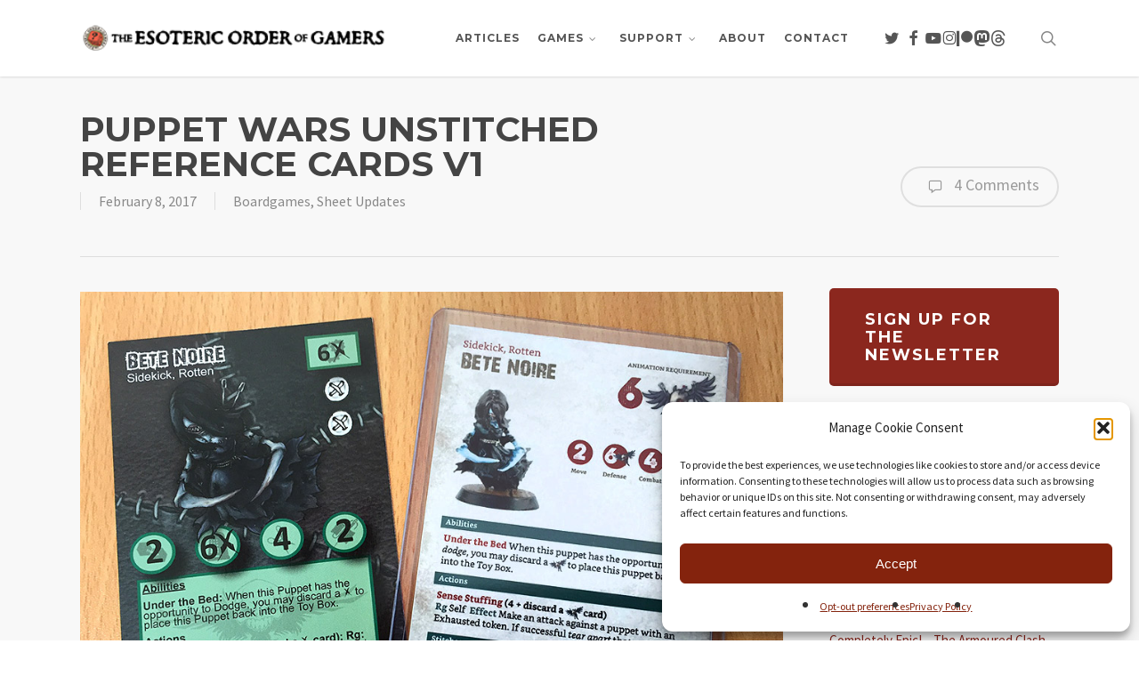

--- FILE ---
content_type: text/html; charset=UTF-8
request_url: https://www.orderofgamers.com/puppet-wars-unstitched-reference-cards-v1/
body_size: 27456
content:
<!doctype html>
<html lang="en-US" class="no-js">
<head>
	<meta charset="UTF-8">
	<meta name="viewport" content="width=device-width, initial-scale=1, maximum-scale=1, user-scalable=0" /><link rel="shortcut icon" href="https://www.orderofgamers.com/wordpress/wp-content/uploads/2023/03/favicon.png" /><title>Puppet Wars Unstitched Reference Cards v1 &#8211; The Esoteric Order of Gamers</title>
<meta name='robots' content='max-image-preview:large' />
<link rel='dns-prefetch' href='//www.googletagmanager.com' />
<link rel='dns-prefetch' href='//fonts.googleapis.com' />
<link rel="alternate" type="application/rss+xml" title="The Esoteric Order of Gamers &raquo; Feed" href="https://www.orderofgamers.com/feed/" />
<link rel="alternate" type="application/rss+xml" title="The Esoteric Order of Gamers &raquo; Comments Feed" href="https://www.orderofgamers.com/comments/feed/" />
<link rel="alternate" type="application/rss+xml" title="The Esoteric Order of Gamers &raquo; Puppet Wars Unstitched Reference Cards v1 Comments Feed" href="https://www.orderofgamers.com/puppet-wars-unstitched-reference-cards-v1/feed/" />
<link rel="alternate" title="oEmbed (JSON)" type="application/json+oembed" href="https://www.orderofgamers.com/wp-json/oembed/1.0/embed?url=https%3A%2F%2Fwww.orderofgamers.com%2Fpuppet-wars-unstitched-reference-cards-v1%2F" />
<link rel="alternate" title="oEmbed (XML)" type="text/xml+oembed" href="https://www.orderofgamers.com/wp-json/oembed/1.0/embed?url=https%3A%2F%2Fwww.orderofgamers.com%2Fpuppet-wars-unstitched-reference-cards-v1%2F&#038;format=xml" />
<style id='wp-img-auto-sizes-contain-inline-css' type='text/css'>
img:is([sizes=auto i],[sizes^="auto," i]){contain-intrinsic-size:3000px 1500px}
/*# sourceURL=wp-img-auto-sizes-contain-inline-css */
</style>
<link rel='stylesheet' id='sdm-styles-css' href='https://www.orderofgamers.com/wordpress/wp-content/plugins/simple-download-monitor/css/sdm_wp_styles.css?ver=6.9' type='text/css' media='all' />
<style id='wp-emoji-styles-inline-css' type='text/css'>

	img.wp-smiley, img.emoji {
		display: inline !important;
		border: none !important;
		box-shadow: none !important;
		height: 1em !important;
		width: 1em !important;
		margin: 0 0.07em !important;
		vertical-align: -0.1em !important;
		background: none !important;
		padding: 0 !important;
	}
/*# sourceURL=wp-emoji-styles-inline-css */
</style>
<style id='wp-block-library-inline-css' type='text/css'>
:root{--wp-block-synced-color:#7a00df;--wp-block-synced-color--rgb:122,0,223;--wp-bound-block-color:var(--wp-block-synced-color);--wp-editor-canvas-background:#ddd;--wp-admin-theme-color:#007cba;--wp-admin-theme-color--rgb:0,124,186;--wp-admin-theme-color-darker-10:#006ba1;--wp-admin-theme-color-darker-10--rgb:0,107,160.5;--wp-admin-theme-color-darker-20:#005a87;--wp-admin-theme-color-darker-20--rgb:0,90,135;--wp-admin-border-width-focus:2px}@media (min-resolution:192dpi){:root{--wp-admin-border-width-focus:1.5px}}.wp-element-button{cursor:pointer}:root .has-very-light-gray-background-color{background-color:#eee}:root .has-very-dark-gray-background-color{background-color:#313131}:root .has-very-light-gray-color{color:#eee}:root .has-very-dark-gray-color{color:#313131}:root .has-vivid-green-cyan-to-vivid-cyan-blue-gradient-background{background:linear-gradient(135deg,#00d084,#0693e3)}:root .has-purple-crush-gradient-background{background:linear-gradient(135deg,#34e2e4,#4721fb 50%,#ab1dfe)}:root .has-hazy-dawn-gradient-background{background:linear-gradient(135deg,#faaca8,#dad0ec)}:root .has-subdued-olive-gradient-background{background:linear-gradient(135deg,#fafae1,#67a671)}:root .has-atomic-cream-gradient-background{background:linear-gradient(135deg,#fdd79a,#004a59)}:root .has-nightshade-gradient-background{background:linear-gradient(135deg,#330968,#31cdcf)}:root .has-midnight-gradient-background{background:linear-gradient(135deg,#020381,#2874fc)}:root{--wp--preset--font-size--normal:16px;--wp--preset--font-size--huge:42px}.has-regular-font-size{font-size:1em}.has-larger-font-size{font-size:2.625em}.has-normal-font-size{font-size:var(--wp--preset--font-size--normal)}.has-huge-font-size{font-size:var(--wp--preset--font-size--huge)}.has-text-align-center{text-align:center}.has-text-align-left{text-align:left}.has-text-align-right{text-align:right}.has-fit-text{white-space:nowrap!important}#end-resizable-editor-section{display:none}.aligncenter{clear:both}.items-justified-left{justify-content:flex-start}.items-justified-center{justify-content:center}.items-justified-right{justify-content:flex-end}.items-justified-space-between{justify-content:space-between}.screen-reader-text{border:0;clip-path:inset(50%);height:1px;margin:-1px;overflow:hidden;padding:0;position:absolute;width:1px;word-wrap:normal!important}.screen-reader-text:focus{background-color:#ddd;clip-path:none;color:#444;display:block;font-size:1em;height:auto;left:5px;line-height:normal;padding:15px 23px 14px;text-decoration:none;top:5px;width:auto;z-index:100000}html :where(.has-border-color){border-style:solid}html :where([style*=border-top-color]){border-top-style:solid}html :where([style*=border-right-color]){border-right-style:solid}html :where([style*=border-bottom-color]){border-bottom-style:solid}html :where([style*=border-left-color]){border-left-style:solid}html :where([style*=border-width]){border-style:solid}html :where([style*=border-top-width]){border-top-style:solid}html :where([style*=border-right-width]){border-right-style:solid}html :where([style*=border-bottom-width]){border-bottom-style:solid}html :where([style*=border-left-width]){border-left-style:solid}html :where(img[class*=wp-image-]){height:auto;max-width:100%}:where(figure){margin:0 0 1em}html :where(.is-position-sticky){--wp-admin--admin-bar--position-offset:var(--wp-admin--admin-bar--height,0px)}@media screen and (max-width:600px){html :where(.is-position-sticky){--wp-admin--admin-bar--position-offset:0px}}

/*# sourceURL=wp-block-library-inline-css */
</style><link rel='stylesheet' id='wc-blocks-style-css' href='https://www.orderofgamers.com/wordpress/wp-content/plugins/woocommerce/assets/client/blocks/wc-blocks.css?ver=wc-10.4.3' type='text/css' media='all' />
<style id='global-styles-inline-css' type='text/css'>
:root{--wp--preset--aspect-ratio--square: 1;--wp--preset--aspect-ratio--4-3: 4/3;--wp--preset--aspect-ratio--3-4: 3/4;--wp--preset--aspect-ratio--3-2: 3/2;--wp--preset--aspect-ratio--2-3: 2/3;--wp--preset--aspect-ratio--16-9: 16/9;--wp--preset--aspect-ratio--9-16: 9/16;--wp--preset--color--black: #000000;--wp--preset--color--cyan-bluish-gray: #abb8c3;--wp--preset--color--white: #ffffff;--wp--preset--color--pale-pink: #f78da7;--wp--preset--color--vivid-red: #cf2e2e;--wp--preset--color--luminous-vivid-orange: #ff6900;--wp--preset--color--luminous-vivid-amber: #fcb900;--wp--preset--color--light-green-cyan: #7bdcb5;--wp--preset--color--vivid-green-cyan: #00d084;--wp--preset--color--pale-cyan-blue: #8ed1fc;--wp--preset--color--vivid-cyan-blue: #0693e3;--wp--preset--color--vivid-purple: #9b51e0;--wp--preset--gradient--vivid-cyan-blue-to-vivid-purple: linear-gradient(135deg,rgb(6,147,227) 0%,rgb(155,81,224) 100%);--wp--preset--gradient--light-green-cyan-to-vivid-green-cyan: linear-gradient(135deg,rgb(122,220,180) 0%,rgb(0,208,130) 100%);--wp--preset--gradient--luminous-vivid-amber-to-luminous-vivid-orange: linear-gradient(135deg,rgb(252,185,0) 0%,rgb(255,105,0) 100%);--wp--preset--gradient--luminous-vivid-orange-to-vivid-red: linear-gradient(135deg,rgb(255,105,0) 0%,rgb(207,46,46) 100%);--wp--preset--gradient--very-light-gray-to-cyan-bluish-gray: linear-gradient(135deg,rgb(238,238,238) 0%,rgb(169,184,195) 100%);--wp--preset--gradient--cool-to-warm-spectrum: linear-gradient(135deg,rgb(74,234,220) 0%,rgb(151,120,209) 20%,rgb(207,42,186) 40%,rgb(238,44,130) 60%,rgb(251,105,98) 80%,rgb(254,248,76) 100%);--wp--preset--gradient--blush-light-purple: linear-gradient(135deg,rgb(255,206,236) 0%,rgb(152,150,240) 100%);--wp--preset--gradient--blush-bordeaux: linear-gradient(135deg,rgb(254,205,165) 0%,rgb(254,45,45) 50%,rgb(107,0,62) 100%);--wp--preset--gradient--luminous-dusk: linear-gradient(135deg,rgb(255,203,112) 0%,rgb(199,81,192) 50%,rgb(65,88,208) 100%);--wp--preset--gradient--pale-ocean: linear-gradient(135deg,rgb(255,245,203) 0%,rgb(182,227,212) 50%,rgb(51,167,181) 100%);--wp--preset--gradient--electric-grass: linear-gradient(135deg,rgb(202,248,128) 0%,rgb(113,206,126) 100%);--wp--preset--gradient--midnight: linear-gradient(135deg,rgb(2,3,129) 0%,rgb(40,116,252) 100%);--wp--preset--font-size--small: 13px;--wp--preset--font-size--medium: 20px;--wp--preset--font-size--large: 36px;--wp--preset--font-size--x-large: 42px;--wp--preset--spacing--20: 0.44rem;--wp--preset--spacing--30: 0.67rem;--wp--preset--spacing--40: 1rem;--wp--preset--spacing--50: 1.5rem;--wp--preset--spacing--60: 2.25rem;--wp--preset--spacing--70: 3.38rem;--wp--preset--spacing--80: 5.06rem;--wp--preset--shadow--natural: 6px 6px 9px rgba(0, 0, 0, 0.2);--wp--preset--shadow--deep: 12px 12px 50px rgba(0, 0, 0, 0.4);--wp--preset--shadow--sharp: 6px 6px 0px rgba(0, 0, 0, 0.2);--wp--preset--shadow--outlined: 6px 6px 0px -3px rgb(255, 255, 255), 6px 6px rgb(0, 0, 0);--wp--preset--shadow--crisp: 6px 6px 0px rgb(0, 0, 0);}:root { --wp--style--global--content-size: 1300px;--wp--style--global--wide-size: 1300px; }:where(body) { margin: 0; }.wp-site-blocks > .alignleft { float: left; margin-right: 2em; }.wp-site-blocks > .alignright { float: right; margin-left: 2em; }.wp-site-blocks > .aligncenter { justify-content: center; margin-left: auto; margin-right: auto; }:where(.is-layout-flex){gap: 0.5em;}:where(.is-layout-grid){gap: 0.5em;}.is-layout-flow > .alignleft{float: left;margin-inline-start: 0;margin-inline-end: 2em;}.is-layout-flow > .alignright{float: right;margin-inline-start: 2em;margin-inline-end: 0;}.is-layout-flow > .aligncenter{margin-left: auto !important;margin-right: auto !important;}.is-layout-constrained > .alignleft{float: left;margin-inline-start: 0;margin-inline-end: 2em;}.is-layout-constrained > .alignright{float: right;margin-inline-start: 2em;margin-inline-end: 0;}.is-layout-constrained > .aligncenter{margin-left: auto !important;margin-right: auto !important;}.is-layout-constrained > :where(:not(.alignleft):not(.alignright):not(.alignfull)){max-width: var(--wp--style--global--content-size);margin-left: auto !important;margin-right: auto !important;}.is-layout-constrained > .alignwide{max-width: var(--wp--style--global--wide-size);}body .is-layout-flex{display: flex;}.is-layout-flex{flex-wrap: wrap;align-items: center;}.is-layout-flex > :is(*, div){margin: 0;}body .is-layout-grid{display: grid;}.is-layout-grid > :is(*, div){margin: 0;}body{padding-top: 0px;padding-right: 0px;padding-bottom: 0px;padding-left: 0px;}:root :where(.wp-element-button, .wp-block-button__link){background-color: #32373c;border-width: 0;color: #fff;font-family: inherit;font-size: inherit;font-style: inherit;font-weight: inherit;letter-spacing: inherit;line-height: inherit;padding-top: calc(0.667em + 2px);padding-right: calc(1.333em + 2px);padding-bottom: calc(0.667em + 2px);padding-left: calc(1.333em + 2px);text-decoration: none;text-transform: inherit;}.has-black-color{color: var(--wp--preset--color--black) !important;}.has-cyan-bluish-gray-color{color: var(--wp--preset--color--cyan-bluish-gray) !important;}.has-white-color{color: var(--wp--preset--color--white) !important;}.has-pale-pink-color{color: var(--wp--preset--color--pale-pink) !important;}.has-vivid-red-color{color: var(--wp--preset--color--vivid-red) !important;}.has-luminous-vivid-orange-color{color: var(--wp--preset--color--luminous-vivid-orange) !important;}.has-luminous-vivid-amber-color{color: var(--wp--preset--color--luminous-vivid-amber) !important;}.has-light-green-cyan-color{color: var(--wp--preset--color--light-green-cyan) !important;}.has-vivid-green-cyan-color{color: var(--wp--preset--color--vivid-green-cyan) !important;}.has-pale-cyan-blue-color{color: var(--wp--preset--color--pale-cyan-blue) !important;}.has-vivid-cyan-blue-color{color: var(--wp--preset--color--vivid-cyan-blue) !important;}.has-vivid-purple-color{color: var(--wp--preset--color--vivid-purple) !important;}.has-black-background-color{background-color: var(--wp--preset--color--black) !important;}.has-cyan-bluish-gray-background-color{background-color: var(--wp--preset--color--cyan-bluish-gray) !important;}.has-white-background-color{background-color: var(--wp--preset--color--white) !important;}.has-pale-pink-background-color{background-color: var(--wp--preset--color--pale-pink) !important;}.has-vivid-red-background-color{background-color: var(--wp--preset--color--vivid-red) !important;}.has-luminous-vivid-orange-background-color{background-color: var(--wp--preset--color--luminous-vivid-orange) !important;}.has-luminous-vivid-amber-background-color{background-color: var(--wp--preset--color--luminous-vivid-amber) !important;}.has-light-green-cyan-background-color{background-color: var(--wp--preset--color--light-green-cyan) !important;}.has-vivid-green-cyan-background-color{background-color: var(--wp--preset--color--vivid-green-cyan) !important;}.has-pale-cyan-blue-background-color{background-color: var(--wp--preset--color--pale-cyan-blue) !important;}.has-vivid-cyan-blue-background-color{background-color: var(--wp--preset--color--vivid-cyan-blue) !important;}.has-vivid-purple-background-color{background-color: var(--wp--preset--color--vivid-purple) !important;}.has-black-border-color{border-color: var(--wp--preset--color--black) !important;}.has-cyan-bluish-gray-border-color{border-color: var(--wp--preset--color--cyan-bluish-gray) !important;}.has-white-border-color{border-color: var(--wp--preset--color--white) !important;}.has-pale-pink-border-color{border-color: var(--wp--preset--color--pale-pink) !important;}.has-vivid-red-border-color{border-color: var(--wp--preset--color--vivid-red) !important;}.has-luminous-vivid-orange-border-color{border-color: var(--wp--preset--color--luminous-vivid-orange) !important;}.has-luminous-vivid-amber-border-color{border-color: var(--wp--preset--color--luminous-vivid-amber) !important;}.has-light-green-cyan-border-color{border-color: var(--wp--preset--color--light-green-cyan) !important;}.has-vivid-green-cyan-border-color{border-color: var(--wp--preset--color--vivid-green-cyan) !important;}.has-pale-cyan-blue-border-color{border-color: var(--wp--preset--color--pale-cyan-blue) !important;}.has-vivid-cyan-blue-border-color{border-color: var(--wp--preset--color--vivid-cyan-blue) !important;}.has-vivid-purple-border-color{border-color: var(--wp--preset--color--vivid-purple) !important;}.has-vivid-cyan-blue-to-vivid-purple-gradient-background{background: var(--wp--preset--gradient--vivid-cyan-blue-to-vivid-purple) !important;}.has-light-green-cyan-to-vivid-green-cyan-gradient-background{background: var(--wp--preset--gradient--light-green-cyan-to-vivid-green-cyan) !important;}.has-luminous-vivid-amber-to-luminous-vivid-orange-gradient-background{background: var(--wp--preset--gradient--luminous-vivid-amber-to-luminous-vivid-orange) !important;}.has-luminous-vivid-orange-to-vivid-red-gradient-background{background: var(--wp--preset--gradient--luminous-vivid-orange-to-vivid-red) !important;}.has-very-light-gray-to-cyan-bluish-gray-gradient-background{background: var(--wp--preset--gradient--very-light-gray-to-cyan-bluish-gray) !important;}.has-cool-to-warm-spectrum-gradient-background{background: var(--wp--preset--gradient--cool-to-warm-spectrum) !important;}.has-blush-light-purple-gradient-background{background: var(--wp--preset--gradient--blush-light-purple) !important;}.has-blush-bordeaux-gradient-background{background: var(--wp--preset--gradient--blush-bordeaux) !important;}.has-luminous-dusk-gradient-background{background: var(--wp--preset--gradient--luminous-dusk) !important;}.has-pale-ocean-gradient-background{background: var(--wp--preset--gradient--pale-ocean) !important;}.has-electric-grass-gradient-background{background: var(--wp--preset--gradient--electric-grass) !important;}.has-midnight-gradient-background{background: var(--wp--preset--gradient--midnight) !important;}.has-small-font-size{font-size: var(--wp--preset--font-size--small) !important;}.has-medium-font-size{font-size: var(--wp--preset--font-size--medium) !important;}.has-large-font-size{font-size: var(--wp--preset--font-size--large) !important;}.has-x-large-font-size{font-size: var(--wp--preset--font-size--x-large) !important;}
/*# sourceURL=global-styles-inline-css */
</style>

<link rel='stylesheet' id='contact-form-7-css' href='https://www.orderofgamers.com/wordpress/wp-content/plugins/contact-form-7/includes/css/styles.css?ver=6.1.4' type='text/css' media='all' />
<link rel='stylesheet' id='salient-social-css' href='https://www.orderofgamers.com/wordpress/wp-content/plugins/salient-social/css/style.css?ver=1.2.6' type='text/css' media='all' />
<style id='salient-social-inline-css' type='text/css'>

  .sharing-default-minimal .nectar-love.loved,
  body .nectar-social[data-color-override="override"].fixed > a:before, 
  body .nectar-social[data-color-override="override"].fixed .nectar-social-inner a,
  .sharing-default-minimal .nectar-social[data-color-override="override"] .nectar-social-inner a:hover,
  .nectar-social.vertical[data-color-override="override"] .nectar-social-inner a:hover {
    background-color: #8b271e;
  }
  .nectar-social.hover .nectar-love.loved,
  .nectar-social.hover > .nectar-love-button a:hover,
  .nectar-social[data-color-override="override"].hover > div a:hover,
  #single-below-header .nectar-social[data-color-override="override"].hover > div a:hover,
  .nectar-social[data-color-override="override"].hover .share-btn:hover,
  .sharing-default-minimal .nectar-social[data-color-override="override"] .nectar-social-inner a {
    border-color: #8b271e;
  }
  #single-below-header .nectar-social.hover .nectar-love.loved i,
  #single-below-header .nectar-social.hover[data-color-override="override"] a:hover,
  #single-below-header .nectar-social.hover[data-color-override="override"] a:hover i,
  #single-below-header .nectar-social.hover .nectar-love-button a:hover i,
  .nectar-love:hover i,
  .hover .nectar-love:hover .total_loves,
  .nectar-love.loved i,
  .nectar-social.hover .nectar-love.loved .total_loves,
  .nectar-social.hover .share-btn:hover, 
  .nectar-social[data-color-override="override"].hover .nectar-social-inner a:hover,
  .nectar-social[data-color-override="override"].hover > div:hover span,
  .sharing-default-minimal .nectar-social[data-color-override="override"] .nectar-social-inner a:not(:hover) i,
  .sharing-default-minimal .nectar-social[data-color-override="override"] .nectar-social-inner a:not(:hover) {
    color: #8b271e;
  }
/*# sourceURL=salient-social-inline-css */
</style>
<link rel='stylesheet' id='woocommerce-layout-css' href='https://www.orderofgamers.com/wordpress/wp-content/plugins/woocommerce/assets/css/woocommerce-layout.css?ver=10.4.3' type='text/css' media='all' />
<link rel='stylesheet' id='woocommerce-smallscreen-css' href='https://www.orderofgamers.com/wordpress/wp-content/plugins/woocommerce/assets/css/woocommerce-smallscreen.css?ver=10.4.3' type='text/css' media='only screen and (max-width: 768px)' />
<link rel='stylesheet' id='woocommerce-general-css' href='https://www.orderofgamers.com/wordpress/wp-content/plugins/woocommerce/assets/css/woocommerce.css?ver=10.4.3' type='text/css' media='all' />
<style id='woocommerce-inline-inline-css' type='text/css'>
.woocommerce form .form-row .required { visibility: visible; }
/*# sourceURL=woocommerce-inline-inline-css */
</style>
<link rel='stylesheet' id='cmplz-general-css' href='https://www.orderofgamers.com/wordpress/wp-content/plugins/complianz-gdpr/assets/css/cookieblocker.min.css?ver=1766547965' type='text/css' media='all' />
<link rel='stylesheet' id='gateway-css' href='https://www.orderofgamers.com/wordpress/wp-content/plugins/woocommerce-paypal-payments/modules/ppcp-button/assets/css/gateway.css?ver=3.3.1' type='text/css' media='all' />
<link rel='stylesheet' id='font-awesome-css' href='https://www.orderofgamers.com/wordpress/wp-content/themes/salient/css/font-awesome-legacy.min.css?ver=4.7.1' type='text/css' media='all' />
<link rel='stylesheet' id='salient-grid-system-css' href='https://www.orderofgamers.com/wordpress/wp-content/themes/salient/css/build/grid-system.css?ver=18.0.2' type='text/css' media='all' />
<link rel='stylesheet' id='main-styles-css' href='https://www.orderofgamers.com/wordpress/wp-content/themes/salient/css/build/style.css?ver=18.0.2' type='text/css' media='all' />
<link rel='stylesheet' id='nectar-single-styles-css' href='https://www.orderofgamers.com/wordpress/wp-content/themes/salient/css/build/single.css?ver=18.0.2' type='text/css' media='all' />
<link rel='stylesheet' id='nectar-cf7-css' href='https://www.orderofgamers.com/wordpress/wp-content/themes/salient/css/build/third-party/cf7.css?ver=18.0.2' type='text/css' media='all' />
<link rel='stylesheet' id='nectar-brands-css' href='https://www.orderofgamers.com/wordpress/wp-content/themes/salient/css/nectar-brands.css?ver=18.0.2' type='text/css' media='all' />
<link rel='stylesheet' id='nectar_default_font_open_sans-css' href='https://fonts.googleapis.com/css?family=Open+Sans%3A300%2C400%2C600%2C700&#038;subset=latin%2Clatin-ext' type='text/css' media='all' />
<link rel='stylesheet' id='responsive-css' href='https://www.orderofgamers.com/wordpress/wp-content/themes/salient/css/build/responsive.css?ver=18.0.2' type='text/css' media='all' />
<link rel='stylesheet' id='nectar-product-style-material-css' href='https://www.orderofgamers.com/wordpress/wp-content/themes/salient/css/build/third-party/woocommerce/product-style-material.css?ver=18.0.2' type='text/css' media='all' />
<link rel='stylesheet' id='woocommerce-css' href='https://www.orderofgamers.com/wordpress/wp-content/themes/salient/css/build/woocommerce.css?ver=18.0.2' type='text/css' media='all' />
<link rel='stylesheet' id='skin-original-css' href='https://www.orderofgamers.com/wordpress/wp-content/themes/salient/css/build/skin-original.css?ver=18.0.2' type='text/css' media='all' />
<link rel='stylesheet' id='salient-wp-menu-dynamic-css' href='https://www.orderofgamers.com/wordpress/wp-content/uploads/salient/menu-dynamic.css?ver=6282' type='text/css' media='all' />
<link rel='stylesheet' id='js_composer_front-css' href='https://www.orderofgamers.com/wordpress/wp-content/themes/salient/css/build/plugins/js_composer.css?ver=18.0.2' type='text/css' media='all' />
<link rel='stylesheet' id='dynamic-css-css' href='https://www.orderofgamers.com/wordpress/wp-content/uploads/salient/salient-dynamic-styles.css?ver=88839' type='text/css' media='all' />
<style id='dynamic-css-inline-css' type='text/css'>
#header-space{background-color:#ffffff}@media only screen and (min-width:1000px){body #ajax-content-wrap.no-scroll{min-height:calc(100vh - 86px);height:calc(100vh - 86px)!important;}}@media only screen and (min-width:1000px){#page-header-wrap.fullscreen-header,#page-header-wrap.fullscreen-header #page-header-bg,html:not(.nectar-box-roll-loaded) .nectar-box-roll > #page-header-bg.fullscreen-header,.nectar_fullscreen_zoom_recent_projects,#nectar_fullscreen_rows:not(.afterLoaded) > div{height:calc(100vh - 85px);}.wpb_row.vc_row-o-full-height.top-level,.wpb_row.vc_row-o-full-height.top-level > .col.span_12{min-height:calc(100vh - 85px);}html:not(.nectar-box-roll-loaded) .nectar-box-roll > #page-header-bg.fullscreen-header{top:86px;}.nectar-slider-wrap[data-fullscreen="true"]:not(.loaded),.nectar-slider-wrap[data-fullscreen="true"]:not(.loaded) .swiper-container{height:calc(100vh - 84px)!important;}.admin-bar .nectar-slider-wrap[data-fullscreen="true"]:not(.loaded),.admin-bar .nectar-slider-wrap[data-fullscreen="true"]:not(.loaded) .swiper-container{height:calc(100vh - 84px - 32px)!important;}}.admin-bar[class*="page-template-template-no-header"] .wpb_row.vc_row-o-full-height.top-level,.admin-bar[class*="page-template-template-no-header"] .wpb_row.vc_row-o-full-height.top-level > .col.span_12{min-height:calc(100vh - 32px);}body[class*="page-template-template-no-header"] .wpb_row.vc_row-o-full-height.top-level,body[class*="page-template-template-no-header"] .wpb_row.vc_row-o-full-height.top-level > .col.span_12{min-height:100vh;}@media only screen and (max-width:999px){.using-mobile-browser #nectar_fullscreen_rows:not(.afterLoaded):not([data-mobile-disable="on"]) > div{height:calc(100vh - 100px);}.using-mobile-browser .wpb_row.vc_row-o-full-height.top-level,.using-mobile-browser .wpb_row.vc_row-o-full-height.top-level > .col.span_12,[data-permanent-transparent="1"].using-mobile-browser .wpb_row.vc_row-o-full-height.top-level,[data-permanent-transparent="1"].using-mobile-browser .wpb_row.vc_row-o-full-height.top-level > .col.span_12{min-height:calc(100vh - 100px);}html:not(.nectar-box-roll-loaded) .nectar-box-roll > #page-header-bg.fullscreen-header,.nectar_fullscreen_zoom_recent_projects,.nectar-slider-wrap[data-fullscreen="true"]:not(.loaded),.nectar-slider-wrap[data-fullscreen="true"]:not(.loaded) .swiper-container,#nectar_fullscreen_rows:not(.afterLoaded):not([data-mobile-disable="on"]) > div{height:calc(100vh - 47px);}.wpb_row.vc_row-o-full-height.top-level,.wpb_row.vc_row-o-full-height.top-level > .col.span_12{min-height:calc(100vh - 47px);}body[data-transparent-header="false"] #ajax-content-wrap.no-scroll{min-height:calc(100vh - 47px);height:calc(100vh - 47px);}}.post-type-archive-product.woocommerce .container-wrap,.tax-product_cat.woocommerce .container-wrap{background-color:#f6f6f6;}.woocommerce ul.products li.product.material,.woocommerce-page ul.products li.product.material{background-color:#ffffff;}.woocommerce ul.products li.product.minimal .product-wrap,.woocommerce ul.products li.product.minimal .background-color-expand,.woocommerce-page ul.products li.product.minimal .product-wrap,.woocommerce-page ul.products li.product.minimal .background-color-expand{background-color:#ffffff;}.screen-reader-text,.nectar-skip-to-content:not(:focus){border:0;clip:rect(1px,1px,1px,1px);clip-path:inset(50%);height:1px;margin:-1px;overflow:hidden;padding:0;position:absolute!important;width:1px;word-wrap:normal!important;}.row .col img:not([srcset]){width:auto;}.row .col img.img-with-animation.nectar-lazy:not([srcset]){width:100%;}
/* ---- Downloads ---- */

.sdm_count_number {
    font-size: 0.75em; 
    color: #6e6e6e;
    text-transform: uppercase;
}

.sdm_count_string {
    font-size: 0.75em;
    color: #6e6e6e;
    text-transform: uppercase;
}

/* ---- Pricing table ---- */

.pricing-column .interval {
  display: none !important;
}

/* ---- Text ---- */

.masonry.classic .post.masonry-blog-item h3.title {
    font-size: 20px;
    line-height: 1.1em;
    font-weight: normal;
}

.submitbtn {
    float: right;
    padding: 10px 15px 15px 15px !important;
    font-size: 14px !important;
 	font-family: 'Montserrat' !important;
	font-weight: bold !important;
}

#sidebar .widget form p {
padding: 0 !important;
}

.row .col h3, .row .col h4 {
margin-bottom: 6px;
}

body {
	color: #333333 !important;
}

.nectar-slider-wrap {
    margin-bottom: 5px !important;
}

body .post-header {
    line-height: 17px !important;
}

.introtext {
	font-family: 'Arvo';
	line-height: 1.6em;
	font-style: italic;
	color: #999999;
	margin-bottom: 15px;
}

blockquote p {
    font-size: 32px !important;
	font-family: 'Arvo';
	line-height: 1.3em;
	font-style: italic;
	color: #999999;
	letter-spacing: -0.5px;
	margin-bottom: 20px;
	text-align: center;
}

h2.gamequote {
    font-size: 32px !important;
	font-family: 'Arvo';
	line-height: 1.25em;
	font-style: normal;
	color: #999999;
	letter-spacing: -0.5px;
	margin-bottom: 20px;
	margin-top: 10px;
	text-align: left;
}

.pullquoteleft {
	font-family: 'Arvo';
    font-size: 26px !important;
	font-style: italic;
	color: #999999;
	line-height: 1.3em;
	letter-spacing: -0.5px;
	text-align: left;
	border-left: 6px solid #ddd;
	float: left;
	margin: 10px 20px 18px 0; 
	padding: 0 0 5px 20px !important;
	width: 40%;
}

.pullquoteright {
	font-family: 'Arvo';
    font-size: 26px !important;
	font-style: italic;
	color: #999999;
	line-height: 1.3em;
	letter-spacing: -0.5px;
	text-align: right;
	border-right: 6px solid #ddd;
	float: right;
	margin: 10px 0 18px 20px; 
	padding: 0 20px 5px 0 !important;
	width: 40%;
}

.smalltext {
	font-size: 7pt;
}

.notestext {
	font-size: 10pt;
}

#portfolio-extra p {
    padding-bottom: 20px;
    line-height:  1.5em;
}

.wpb_wrapper p {
    padding-bottom: 20px;
    line-height:  1.5em;
}

.update {
	background-color: #ededed;
	padding: 20px;
    margin-bottom: 20px;
    font-size: 14px;
    line-height:  1.3em;
}

.abouttext p {
    line-height:  1.5em;
   	padding: 0 30px 20px 30px;
}

#sidebar {
	font-size: 15px;
    line-height:  1.4em;
}

.content-inner h2 {
   line-height: 1.3em;
}

.firstcharacter { 
    float: left; 
    color: #902212; 
    font-size: 75px; 
    line-height: 60px; 
    padding-top: 10px; 
    padding-right: 8px; 
    padding-left: 3px; 
    font-family: Arvo;
    font-weight: bold;
}

.greetingstext p {
    font-size: 18px;
    padding: 0 20px 22px 0;
}

.gameshome {
	margin-bottom: 20px;
}

#footer-outer i, #header-secondary-outer #social i {
    font-size: 45px !important;
    padding-top: 10px !important;
}

.question {
    padding-bottom: 10px !important;
    color: #999999;
}

.white {
    color: #ffffff;
}

/* ----   Masonry Blog Items ---- */

.masonry-blog-item .bottom-line {
    display: none !important;
}

.excerpt p {
    font-size: 16px !important;
	line-height: 1.3em;
}

.post .more-link, .blog-recent .more-link {
    margin-top: 10px !important;
    display: none !important;
}

body[data-ext-responsive="true"] .post-area.masonry {
    margin-bottom: 0px !important;
}

.masonry-blog-item .iframe-embed {
    margin-bottom: 8px!important;
}

#pagination {
    margin-bottom: 35px;
}

.toggle h3 a {
    color: #8c1028 !important;
}

/* ---- Tags ---- */

.post-tags h4 {
    display: none;
}

.post-tags a {
    background-color: #999999;
    border-radius: 2px;
    color: #ffffff !important;
    cursor: pointer;
    display: inline-block;
    float: left;
    font-size: 10pt !important;
    line-height: 22px;
    margin: 10px 3px 0 0;
    padding: 5px 9px;
    position: relative;
    text-transform: capitalize;
    transition: all 0.2s linear 0s;
}

/* ---- Tables ---- */

.wpb_wrapper table {
    font-size: 14px !important;
    line-height: 22px !important;
    border-collapse: collapse;
    width: 100%;
}

.wpb_wrapper table thead tr th {
    font-weight: bold !important;
}

tr > * {
    border: none;
}

tr > th + th {
    width: 10%;
}

tr > th + th + th {
    width: 80%;
}

/* ---- Images ---- */

#sidebar img {
	margin-bottom: 5px;
	margin-top: 5px;
}

#sidebar .boximage {
	margin-bottom: 15px;
	margin-top: 0;
}

.aligncenter {
	padding-top: 10px;
	padding-bottom: 10px;
}

.alignleft {
	padding-top: 7px;
	padding-right: 18px;
}

.alignright {
	padding-top: 7px;
	padding-left: 18px;
}

.withcaptionLeft {
	float: left;
	display: block;
	background-color: #434343;
	padding: 0;
	margin: 10px 25px 15px 0px;
}

.withcaptionLeft img {
	padding: 0 !important;
	margin: 0 !important;
}

.withcaptionLeft p {
	font-size: 12px;
	font-style: italic;
	line-height: 1.2em;
	color: white;
	text-align: center;
	margin: 0;
	padding: 10px 10px 23px 10px !important;
}

.swiper-slide, .swiper-container {
    background-color: #F8F8F8 !important;
}

.single-post .post-content>.audio-wrap, .single-post .post-content>.post-featured-img>img, .single-post .post-content>.quote-inner, .single-post .post-content>.video {
margin-bottom: 10px;
}

/* ---- Donate  ---- */

#donate {
	padding: 20px 20px 25px 20px;
	background-color: #000000;
	margin-top: 20px;
	margin-bottom: 0;
	color: #ffffff;
}

#donate a:link, #donate a:visited, #donate a:active {
    color: #ff6e64;
    font-weight: bold;
}

#donate a:hover {
    color: #c74944;
    font-weight: bold;
}

#donate p {
	font-size: 12px;
	line-height: 1.2em;
}

#donate form {
	float: left;
	padding-right: 15px;
}

.donatelink {
    color: #ffb4af;
    font-weight: bold;
}

/* ---- Special Section  ---- */

#ssection {
	padding: 20px 20px 5px 20px;
	background-color: #ededed;
	margin-bottom: 30px;
}

#ssection p {
	font-size: 18px;
	line-height: 1.6em;
	padding-bottom: 0.9em;
}


/* ---- Competition  ---- */

.competitiontext {
	font-size: 15px;
    line-height:  1.4em;
    padding: 0 20px 20px 0 !important;
}

.ch_widget .ch_error {
	margin-bottom: 10px;	
}	


/* ---- Footer ---- */

#footer-outer #copyright.row .container .col.span_5 p {
    font-size: 9px;
    line-height: 10px;
}

#footer-outer ul li {
    font-size: 13px;
    line-height: 1.3em;	
}

#footer-outer #footer-widgets .col .widget_recent_comments ul li {
    background: none repeat scroll 0 0 rgba(0, 0, 0, 0.15);
    border: medium none;
    display: inherit;
    margin-bottom: 18px;
    padding: 0 !important;
    position: relative;
}

#footer-outer .row {
    padding: 30px 0 30px 0;
}

#footer-widgets div.container div.row div.col.span_3.one-fourths.clear-both div#categories-8.widget.widget_categories label.screen-reader-text, #categories-4.widget.widget_categories label.screen-reader-text {
	display: none;
}

	

/* ---- Versions Page ---- */

.alphabet {
	font-family: 'Montserrat' !important;
	font-weight: bold;
    color: #902212; 
    font-size: 22px; 
}

ul.versionlist {
	list-style: none;
	list-style-type: none;
	line-height: 20px;
	margin-left: 0 !important;
}

ul.versionlist li {
	padding-bottom: 15px;
	padding-left: 0;
	list-style-type: none;
}

ul.versionlist li.subitem {
	padding-left: 15px;
	padding-bottom: 10px;
}

ul.versionlist li.subitemsfollow {
	padding-bottom: 10px;
}

ul.versionlist li.subitemlast {
	padding-left: 15px;
	padding-bottom: 15px;
}


/* ---- WooCommerce  ---- */

.wpb_video_widget.wpb_content_element.vc_clearfix.vc_video-aspect-ratio-169.vc_video-el-width-100.vc_video-align-center {
    margin-bottom: 40px !important;
}

body[data-bg-header=true].archive .container-wrap {
    padding-top:0.5em !important
}

.woocommerce .material.product .product-wrap .product-add-to-cart {
    right: 20px;
}
/*# sourceURL=dynamic-css-inline-css */
</style>
<link rel='stylesheet' id='redux-google-fonts-salient_redux-css' href='https://fonts.googleapis.com/css?family=Montserrat%3A700%2C400%7CSource+Sans+Pro%3A400%7CArvo%3A700%2C400&#038;subset=latin&#038;ver=6.9' type='text/css' media='all' />
<script type="text/javascript" src="https://www.orderofgamers.com/wordpress/wp-includes/js/jquery/jquery.min.js?ver=3.7.1" id="jquery-core-js"></script>
<script type="text/javascript" src="https://www.orderofgamers.com/wordpress/wp-includes/js/jquery/jquery-migrate.min.js?ver=3.4.1" id="jquery-migrate-js"></script>
<script type="text/javascript" id="sdm-scripts-js-extra">
/* <![CDATA[ */
var sdm_ajax_script = {"ajaxurl":"https://www.orderofgamers.com/wordpress/wp-admin/admin-ajax.php"};
//# sourceURL=sdm-scripts-js-extra
/* ]]> */
</script>
<script type="text/javascript" src="https://www.orderofgamers.com/wordpress/wp-content/plugins/simple-download-monitor/js/sdm_wp_scripts.js?ver=6.9" id="sdm-scripts-js"></script>
<script type="text/javascript" src="https://www.orderofgamers.com/wordpress/wp-content/plugins/woocommerce/assets/js/jquery-blockui/jquery.blockUI.min.js?ver=2.7.0-wc.10.4.3" id="wc-jquery-blockui-js" defer="defer" data-wp-strategy="defer"></script>
<script type="text/javascript" src="https://www.orderofgamers.com/wordpress/wp-content/plugins/woocommerce/assets/js/js-cookie/js.cookie.min.js?ver=2.1.4-wc.10.4.3" id="wc-js-cookie-js" defer="defer" data-wp-strategy="defer"></script>
<script type="text/javascript" id="woocommerce-js-extra">
/* <![CDATA[ */
var woocommerce_params = {"ajax_url":"/wordpress/wp-admin/admin-ajax.php","wc_ajax_url":"/?wc-ajax=%%endpoint%%","i18n_password_show":"Show password","i18n_password_hide":"Hide password"};
//# sourceURL=woocommerce-js-extra
/* ]]> */
</script>
<script type="text/javascript" src="https://www.orderofgamers.com/wordpress/wp-content/plugins/woocommerce/assets/js/frontend/woocommerce.min.js?ver=10.4.3" id="woocommerce-js" defer="defer" data-wp-strategy="defer"></script>

<!-- Google tag (gtag.js) snippet added by Site Kit -->
<!-- Google Analytics snippet added by Site Kit -->
<script type="text/javascript" src="https://www.googletagmanager.com/gtag/js?id=G-5HEMMB2C05" id="google_gtagjs-js" async></script>
<script type="text/javascript" id="google_gtagjs-js-after">
/* <![CDATA[ */
window.dataLayer = window.dataLayer || [];function gtag(){dataLayer.push(arguments);}
gtag("set","linker",{"domains":["www.orderofgamers.com"]});
gtag("js", new Date());
gtag("set", "developer_id.dZTNiMT", true);
gtag("config", "G-5HEMMB2C05");
//# sourceURL=google_gtagjs-js-after
/* ]]> */
</script>
<script></script><link rel="https://api.w.org/" href="https://www.orderofgamers.com/wp-json/" /><link rel="alternate" title="JSON" type="application/json" href="https://www.orderofgamers.com/wp-json/wp/v2/posts/13844" /><link rel="EditURI" type="application/rsd+xml" title="RSD" href="https://www.orderofgamers.com/wordpress/xmlrpc.php?rsd" />
<meta name="generator" content="WordPress 6.9" />
<meta name="generator" content="WooCommerce 10.4.3" />
<link rel="canonical" href="https://www.orderofgamers.com/puppet-wars-unstitched-reference-cards-v1/" />
<link rel='shortlink' href='https://www.orderofgamers.com/?p=13844' />
<meta name="generator" content="Site Kit by Google 1.168.0" />			<style>.cmplz-hidden {
					display: none !important;
				}</style><script type="text/javascript"> var root = document.getElementsByTagName( "html" )[0]; root.setAttribute( "class", "js" ); </script>	<noscript><style>.woocommerce-product-gallery{ opacity: 1 !important; }</style></noscript>
	<style type="text/css">.recentcomments a{display:inline !important;padding:0 !important;margin:0 !important;}</style><meta name="generator" content="Powered by WPBakery Page Builder - drag and drop page builder for WordPress."/>
<noscript><style> .wpb_animate_when_almost_visible { opacity: 1; }</style></noscript><link rel='stylesheet' id='wc-stripe-blocks-checkout-style-css' href='https://www.orderofgamers.com/wordpress/wp-content/plugins/woocommerce-gateway-stripe/build/upe-blocks.css?ver=1e1661bb3db973deba05' type='text/css' media='all' />
<link data-pagespeed-no-defer data-nowprocket data-wpacu-skip data-no-optimize data-noptimize rel='stylesheet' id='main-styles-non-critical-css' href='https://www.orderofgamers.com/wordpress/wp-content/themes/salient/css/build/style-non-critical.css?ver=18.0.2' type='text/css' media='all' />
<link data-pagespeed-no-defer data-nowprocket data-wpacu-skip data-no-optimize data-noptimize rel='stylesheet' id='nectar-woocommerce-non-critical-css' href='https://www.orderofgamers.com/wordpress/wp-content/themes/salient/css/build/third-party/woocommerce/woocommerce-non-critical.css?ver=18.0.2' type='text/css' media='all' />
<link data-pagespeed-no-defer data-nowprocket data-wpacu-skip data-no-optimize data-noptimize rel='stylesheet' id='magnific-css' href='https://www.orderofgamers.com/wordpress/wp-content/themes/salient/css/build/plugins/magnific.css?ver=8.6.0' type='text/css' media='all' />
<link data-pagespeed-no-defer data-nowprocket data-wpacu-skip data-no-optimize data-noptimize rel='stylesheet' id='nectar-ocm-core-css' href='https://www.orderofgamers.com/wordpress/wp-content/themes/salient/css/build/off-canvas/core.css?ver=18.0.2' type='text/css' media='all' />
</head><body data-cmplz=1 class="wp-singular post-template-default single single-post postid-13844 single-format-image wp-theme-salient theme-salient woocommerce-no-js original wpb-js-composer js-comp-ver-8.6.1 vc_responsive" data-footer-reveal="false" data-footer-reveal-shadow="none" data-header-format="default" data-body-border="off" data-boxed-style="" data-header-breakpoint="1000" data-dropdown-style="minimal" data-cae="linear" data-cad="650" data-megamenu-width="contained" data-aie="none" data-ls="magnific" data-apte="standard" data-hhun="0" data-fancy-form-rcs="default" data-form-style="default" data-form-submit="default" data-is="minimal" data-button-style="default" data-user-account-button="false" data-flex-cols="true" data-col-gap="default" data-header-inherit-rc="false" data-header-search="true" data-animated-anchors="false" data-ajax-transitions="false" data-full-width-header="false" data-slide-out-widget-area="true" data-slide-out-widget-area-style="slide-out-from-right" data-user-set-ocm="off" data-loading-animation="none" data-bg-header="false" data-responsive="1" data-ext-responsive="true" data-ext-padding="90" data-header-resize="1" data-header-color="light" data-cart="true" data-remove-m-parallax="" data-remove-m-video-bgs="" data-m-animate="0" data-force-header-trans-color="light" data-smooth-scrolling="0" data-permanent-transparent="false" >
	
	<script type="text/javascript">
	 (function(window, document) {

		document.documentElement.classList.remove("no-js");

		if(navigator.userAgent.match(/(Android|iPod|iPhone|iPad|BlackBerry|IEMobile|Opera Mini)/)) {
			document.body.className += " using-mobile-browser mobile ";
		}
		if(navigator.userAgent.match(/Mac/) && navigator.maxTouchPoints && navigator.maxTouchPoints > 2) {
			document.body.className += " using-ios-device ";
		}

		if( !("ontouchstart" in window) ) {

			var body = document.querySelector("body");
			var winW = window.innerWidth;
			var bodyW = body.clientWidth;

			if (winW > bodyW + 4) {
				body.setAttribute("style", "--scroll-bar-w: " + (winW - bodyW - 4) + "px");
			} else {
				body.setAttribute("style", "--scroll-bar-w: 0px");
			}
		}

	 })(window, document);
   </script><nav aria-label="Skip links" class="nectar-skip-to-content-wrap"><a href="#ajax-content-wrap" class="nectar-skip-to-content">Skip to main content</a></nav>	
	<div id="header-space"  data-header-mobile-fixed='false'></div> 
	
		<div id="header-outer" data-has-menu="true" data-has-buttons="yes" data-header-button_style="default" data-using-pr-menu="false" data-mobile-fixed="false" data-ptnm="false" data-lhe="default" data-user-set-bg="#ffffff" data-format="default" data-permanent-transparent="false" data-megamenu-rt="0" data-remove-fixed="0" data-header-resize="1" data-cart="true" data-transparency-option="" data-box-shadow="small" data-shrink-num="6" data-using-secondary="0" data-using-logo="1" data-logo-height="30" data-m-logo-height="24" data-padding="28" data-full-width="false" data-condense="false" >
		
<div id="search-outer" class="nectar">
	<div id="search">
		<div class="container">
			 <div id="search-box">
				 <div class="inner-wrap">
					 <div class="col span_12">
						  <form role="search" action="https://www.orderofgamers.com/" method="GET">
															<input type="text" name="s" id="s" value="Start Typing..." aria-label="Search" data-placeholder="Start Typing..." />
							
						
						<button aria-label="Search" class="search-box__button" type="submit">Search</button>						</form>
					</div><!--/span_12-->
				</div><!--/inner-wrap-->
			 </div><!--/search-box-->
			 <div id="close"><a href="#" role="button"><span class="screen-reader-text">Close Search</span>
				<span class="icon-salient-x" aria-hidden="true"></span>				 </a></div>
		 </div><!--/container-->
	</div><!--/search-->
</div><!--/search-outer-->

<header id="top" role="banner" aria-label="Main Menu">
		<div class="container">
		<div class="row">
			<div class="col span_3">
								<a id="logo" href="https://www.orderofgamers.com" data-supplied-ml-starting-dark="false" data-supplied-ml-starting="false" data-supplied-ml="false" >
					<img class="stnd skip-lazy default-logo dark-version" width="300" height="26" alt="The Esoteric Order of Gamers" src="https://www.orderofgamers.com/wordpress/wp-content/uploads/2023/03/eogblack.png" srcset="https://www.orderofgamers.com/wordpress/wp-content/uploads/2023/03/eogblack.png 1x, https://www.orderofgamers.com/wordpress/wp-content/uploads/2023/03/eogblack-1.png 2x" />				</a>
							</div><!--/span_3-->

			<div class="col span_9 col_last">
									<div class="nectar-mobile-only mobile-header"><div class="inner"></div></div>
									<a class="mobile-search" href="#searchbox"><span class="nectar-icon icon-salient-search" aria-hidden="true"></span><span class="screen-reader-text">search</span></a>
					
						<a id="mobile-cart-link" aria-label="Cart" data-cart-style="dropdown" href="https://www.orderofgamers.com/cart/"><i class="icon-salient-cart"></i><div class="cart-wrap"><span>0 </span></div></a>
															<div class="slide-out-widget-area-toggle mobile-icon slide-out-from-right" data-custom-color="false" data-icon-animation="simple-transform">
						<div> <a href="#slide-out-widget-area" role="button" aria-label="Navigation Menu" aria-expanded="false" class="closed">
							<span class="screen-reader-text">Menu</span><span aria-hidden="true"> <i class="lines-button x2"> <i class="lines"></i> </i> </span>						</a></div>
					</div>
				
									<nav aria-label="Main Menu">
													<ul class="sf-menu">
								<li id="menu-item-7986" class="menu-item menu-item-type-post_type menu-item-object-page current_page_parent nectar-regular-menu-item menu-item-7986"><a href="https://www.orderofgamers.com/articles/"><span class="menu-title-text">Articles</span></a></li>
<li id="menu-item-8054" class="menu-item menu-item-type-post_type menu-item-object-page menu-item-has-children nectar-regular-menu-item sf-with-ul menu-item-8054"><a href="https://www.orderofgamers.com/games/" aria-haspopup="true" aria-expanded="false"><span class="menu-title-text">Games</span><span class="sf-sub-indicator"><i class="fa fa-angle-down icon-in-menu" aria-hidden="true"></i></span></a>
<ul class="sub-menu">
	<li id="menu-item-9405" class="menu-item menu-item-type-post_type menu-item-object-page nectar-regular-menu-item menu-item-9405"><a href="https://www.orderofgamers.com/games/"><span class="menu-title-text">Games: by Title</span></a></li>
	<li id="menu-item-26166" class="menu-item menu-item-type-post_type menu-item-object-page nectar-regular-menu-item menu-item-26166"><a href="https://www.orderofgamers.com/games-publisher/"><span class="menu-title-text">Games: by Publisher</span></a></li>
	<li id="menu-item-13412" class="menu-item menu-item-type-post_type menu-item-object-page nectar-regular-menu-item menu-item-13412"><a href="https://www.orderofgamers.com/foamcore/"><span class="menu-title-text">Foamcore Plans</span></a></li>
	<li id="menu-item-7990" class="menu-item menu-item-type-post_type menu-item-object-page nectar-regular-menu-item menu-item-7990"><a href="https://www.orderofgamers.com/alt-history/"><span class="menu-title-text">Alt History</span></a></li>
	<li id="menu-item-7991" class="menu-item menu-item-type-post_type menu-item-object-page nectar-regular-menu-item menu-item-7991"><a href="https://www.orderofgamers.com/board/"><span class="menu-title-text">Board</span></a></li>
	<li id="menu-item-7992" class="menu-item menu-item-type-post_type menu-item-object-page nectar-regular-menu-item menu-item-7992"><a href="https://www.orderofgamers.com/card/"><span class="menu-title-text">Card</span></a></li>
	<li id="menu-item-7993" class="menu-item menu-item-type-post_type menu-item-object-page nectar-regular-menu-item menu-item-7993"><a href="https://www.orderofgamers.com/family/"><span class="menu-title-text">Family</span></a></li>
	<li id="menu-item-7994" class="menu-item menu-item-type-post_type menu-item-object-page nectar-regular-menu-item menu-item-7994"><a href="https://www.orderofgamers.com/fantasy/"><span class="menu-title-text">Fantasy</span></a></li>
	<li id="menu-item-7995" class="menu-item menu-item-type-post_type menu-item-object-page nectar-regular-menu-item menu-item-7995"><a href="https://www.orderofgamers.com/history/"><span class="menu-title-text">History</span></a></li>
	<li id="menu-item-7996" class="menu-item menu-item-type-post_type menu-item-object-page nectar-regular-menu-item menu-item-7996"><a href="https://www.orderofgamers.com/horror/"><span class="menu-title-text">Horror</span></a></li>
	<li id="menu-item-7997" class="menu-item menu-item-type-post_type menu-item-object-page nectar-regular-menu-item menu-item-7997"><a href="https://www.orderofgamers.com/licensed/"><span class="menu-title-text">Licensed</span></a></li>
	<li id="menu-item-7998" class="menu-item menu-item-type-post_type menu-item-object-page nectar-regular-menu-item menu-item-7998"><a href="https://www.orderofgamers.com/miniatures/"><span class="menu-title-text">Miniatures</span></a></li>
	<li id="menu-item-7999" class="menu-item menu-item-type-post_type menu-item-object-page nectar-regular-menu-item menu-item-7999"><a href="https://www.orderofgamers.com/post-apocalyptic/"><span class="menu-title-text">Post Apocalyptic</span></a></li>
	<li id="menu-item-8000" class="menu-item menu-item-type-post_type menu-item-object-page nectar-regular-menu-item menu-item-8000"><a href="https://www.orderofgamers.com/roleplay/"><span class="menu-title-text">Roleplay</span></a></li>
	<li id="menu-item-8001" class="menu-item menu-item-type-post_type menu-item-object-page nectar-regular-menu-item menu-item-8001"><a href="https://www.orderofgamers.com/scifi/"><span class="menu-title-text">Scifi</span></a></li>
</ul>
</li>
<li id="menu-item-17171" class="menu-item menu-item-type-post_type menu-item-object-page menu-item-has-children nectar-regular-menu-item sf-with-ul menu-item-17171"><a href="https://www.orderofgamers.com/support/" aria-haspopup="true" aria-expanded="false"><span class="menu-title-text">Support</span><span class="sf-sub-indicator"><i class="fa fa-angle-down icon-in-menu" aria-hidden="true"></i></span></a>
<ul class="sub-menu">
	<li id="menu-item-22298" class="menu-item menu-item-type-custom menu-item-object-custom nectar-regular-menu-item menu-item-22298"><a href="https://www.patreon.com/esotericorder"><span class="menu-title-text">Support the EOG on Patreon!</span></a></li>
	<li id="menu-item-22299" class="menu-item menu-item-type-post_type menu-item-object-page nectar-regular-menu-item menu-item-22299"><a href="https://www.orderofgamers.com/shop/"><span class="menu-title-text">The EOG Shop</span></a></li>
	<li id="menu-item-19082" class="menu-item menu-item-type-post_type menu-item-object-page nectar-regular-menu-item menu-item-19082"><a href="https://www.orderofgamers.com/my-account/"><span class="menu-title-text">Your EOG Account</span></a></li>
</ul>
</li>
<li id="menu-item-7985" class="menu-item menu-item-type-post_type menu-item-object-page nectar-regular-menu-item menu-item-7985"><a href="https://www.orderofgamers.com/about/"><span class="menu-title-text">About</span></a></li>
<li id="menu-item-7987" class="menu-item menu-item-type-post_type menu-item-object-page nectar-regular-menu-item menu-item-7987"><a href="https://www.orderofgamers.com/contact/"><span class="menu-title-text">Contact</span></a></li>
<li id="social-in-menu" class="button_social_group"><a target="_blank" rel="noopener" href="https://twitter.com/EOGamers"><span class="screen-reader-text">twitter</span><i class="fa fa-twitter" aria-hidden="true"></i> </a><a target="_blank" rel="noopener" href="https://www.facebook.com/EOGamersFB"><span class="screen-reader-text">facebook</span><i class="fa fa-facebook" aria-hidden="true"></i> </a><a target="_blank" rel="noopener" href="https://www.youtube.com/user/EsotericOrderGamers"><span class="screen-reader-text">youtube</span><i class="fa fa-youtube-play" aria-hidden="true"></i> </a><a target="_blank" rel="noopener" href="https://instagram.com/orderofgamers"><span class="screen-reader-text">instagram</span><i class="fa fa-instagram" aria-hidden="true"></i> </a><a target="_blank" rel="noopener" href="https://www.patreon.com/esotericorder"><span class="screen-reader-text">patreon</span><i class="icon-salient-patreon" aria-hidden="true"></i> </a><a target="_blank" rel="noopener" href="https://tabletop.vip/@EOGamers"><span class="screen-reader-text">mastodon</span><i class="icon-salient-mastodon" aria-hidden="true"></i> </a><a target="_blank" rel="noopener" href="https://www.threads.net/@orderofgamers"><span class="screen-reader-text">threads</span><i class="icon-salient-threads" aria-hidden="true"></i> </a></li>							</ul>
													<ul class="buttons sf-menu" data-user-set-ocm="off"><li id="search-btn"><div><a href="#searchbox"><span class="icon-salient-search" aria-hidden="true"></span><span class="screen-reader-text">search</span></a></div> </li><li class="nectar-woo-cart">
			<div class="cart-outer" data-user-set-ocm="off" data-cart-style="dropdown">
				<div class="cart-menu-wrap">
					<div class="cart-menu">
						<a class="cart-contents" href="https://www.orderofgamers.com/cart/"><div class="cart-icon-wrap"><i class="icon-salient-cart" aria-hidden="true"></i> <div class="cart-wrap"><span>0 </span></div> </div></a>
					</div>
				</div>

									<div class="cart-notification">
						<span class="item-name"></span> was successfully added to your cart.					</div>
				
				<div class="widget woocommerce widget_shopping_cart"><div class="widget_shopping_cart_content"></div></div>
			</div>

			</li></ul>
						
					</nav>

					
				</div><!--/span_9-->

				
			</div><!--/row-->
					</div><!--/container-->
	</header>		
	</div>
		<div id="ajax-content-wrap">


<div class="container-wrap" data-midnight="dark" data-remove-post-date="0" data-remove-post-author="1" data-remove-post-comment-number="0">
	<div class="container main-content" role="main">

		
	  <div class="row heading-title hentry" data-header-style="default">
		<div class="col span_12 section-title blog-title">
										  <h1 class="entry-title">Puppet Wars Unstitched Reference Cards v1</h1>

						<div id="single-below-header" data-hide-on-mobile="false">
				<span class="meta-author vcard author"><span class="fn"><span class="author-leading">By</span> <a href="https://www.orderofgamers.com/author/master/" title="Posts by Universal Head" rel="author">Universal Head</a></span></span><span class="meta-date date updated">February 8, 2017</span><span class="meta-category"><a class="board-games" href="https://www.orderofgamers.com/category/board-games/">Boardgames</a>, <a class="sheet-updates" href="https://www.orderofgamers.com/category/sheet-updates/">Sheet Updates</a></span>			</div><!--/single-below-header-->
					<div id="single-meta">

				<div class="meta-comment-count">
				  <a href="https://www.orderofgamers.com/puppet-wars-unstitched-reference-cards-v1/#comments"><i class="icon-default-style steadysets-icon-chat-3"></i> 4 Comments</a>
				</div>

					
			</div><!--/single-meta-->

					</div><!--/section-title-->
	  </div><!--/row-->

	
		<div class="row">

			
			<div class="post-area col  span_9" role="main">

			
<article id="post-13844" class="post-13844 post type-post status-publish format-image has-post-thumbnail category-board-games category-sheet-updates tag-puppet-wars-unstitched tag-wyrd-miniatures post_format-post-format-image">
  
  <div class="inner-wrap">

		<div class="post-content" data-hide-featured-media="0">
      
        <span class="post-featured-img"><img width="940" height="669" src="https://www.orderofgamers.com/wordpress/wp-content/uploads/2017/02/betenoire.jpg" class="attachment-full size-full wp-post-image" alt="Puppet Wars Unstitched" title="" decoding="async" fetchpriority="high" srcset="https://www.orderofgamers.com/wordpress/wp-content/uploads/2017/02/betenoire.jpg 940w, https://www.orderofgamers.com/wordpress/wp-content/uploads/2017/02/betenoire-800x569.jpg 800w, https://www.orderofgamers.com/wordpress/wp-content/uploads/2017/02/betenoire-300x214.jpg 300w, https://www.orderofgamers.com/wordpress/wp-content/uploads/2017/02/betenoire-768x547.jpg 768w" sizes="(max-width: 940px) 100vw, 940px" /></span><div class="content-inner">
		<div id="fws_695cd7031ce3e"  data-column-margin="default" data-midnight="dark"  class="wpb_row vc_row-fluid vc_row"  style="padding-top: 0px; padding-bottom: 0px; "><div class="row-bg-wrap" data-bg-animation="none" data-bg-animation-delay="" data-bg-overlay="false"><div class="inner-wrap row-bg-layer" ><div class="row-bg viewport-desktop"  style=""></div></div></div><div class="row_col_wrap_12 col span_12 dark left">
	<div  class="vc_col-sm-12 wpb_column column_container vc_column_container col no-extra-padding"  data-padding-pos="all" data-has-bg-color="false" data-bg-color="" data-bg-opacity="1" data-animation="" data-delay="0" >
		<div class="vc_column-inner" >
			<div class="wpb_wrapper">
				
<div class="wpb_text_column wpb_content_element " >
	<h2>You mean I have to live out the rest of my life in this body?</h2>
<p class="introtext">A brand new set of redesigned cards for <a href="http://www.orderofgamers.com/games/puppet-wars-unstitched/"><em>Puppet Wars Unstitched</em></a> by Wyrd Miniatures!</p>
<p><span class="firstcharacter">O</span>ne miniatures skirmish game that slipped completely under the radar with hardly any fanfare (if you’ll excuse the mixed metaphors) was <em>Puppet Wars Unstitched</em>, a fantastic little game that pitted teams of puppets against each other in a battle of rips and tears. It’s card-based, fun, and the little puppet miniatures are adorable, with a Time Burton-style flair. Wyrd Miniatures gave it very little promotion and support however, and it seems to have been largely forgotten.</p>
<p>I still enjoy it however, so I took the time to redesign the ugly reference cards that came with the game. Of course they use pictures of my own painted miniatures, so they won’t necessarily match your own minis. And since I painted those minis that came in multiples slightly differently to distinguish them (and this is reflected in the card images), this set may be a bit too specific to my own needs. But I thought I’d post them up anyway as some players of this excellent little game might find them useful.</p>
<p>One other thing I did to make this game more attractive, was do away with the ugly translucent Impassable tokens, and replace them with some vintage cotton spools I bought on Ebay. Each was coated with several layers of matt varnish, and voila! A much more impressive landscape for your toys to fight over. I’m also working on painting up some large buttons to use as ‘workbenches’ (the puppet bases).</p>
</div>



<div class="divider-wrap" data-alignment="default"><div style="height: 30px;" class="divider"></div></div><div id="fws_695cd7031de92" data-midnight="" data-column-margin="default" class="wpb_row vc_row-fluid vc_row inner_row"  style=""><div class="row-bg-wrap"> <div class="row-bg" ></div> </div><div class="row_col_wrap_12_inner col span_12  left">
	<div  class="vc_col-sm-12 wpb_column column_container vc_column_container col child_column no-extra-padding"   data-padding-pos="all" data-has-bg-color="false" data-bg-color="" data-bg-opacity="1" data-animation="" data-delay="0" >
		<div class="vc_column-inner" >
		<div class="wpb_wrapper">
			<div class="img-with-aniamtion-wrap center" data-max-width="100%" data-max-width-mobile="100%" data-shadow="none" data-animation="none" >
      <div class="inner">
        <div class="hover-wrap"> 
          <div class="hover-wrap-inner">
            <img decoding="async" class="img-with-animation skip-lazy" data-delay="0" height="912" width="1500" data-animation="none" src="https://www.orderofgamers.com/wordpress/wp-content/uploads/2017/02/pwboard.jpg" alt="Puppet Wars Unstitched" srcset="https://www.orderofgamers.com/wordpress/wp-content/uploads/2017/02/pwboard.jpg 1500w, https://www.orderofgamers.com/wordpress/wp-content/uploads/2017/02/pwboard-800x486.jpg 800w, https://www.orderofgamers.com/wordpress/wp-content/uploads/2017/02/pwboard-300x182.jpg 300w, https://www.orderofgamers.com/wordpress/wp-content/uploads/2017/02/pwboard-768x467.jpg 768w, https://www.orderofgamers.com/wordpress/wp-content/uploads/2017/02/pwboard-1024x623.jpg 1024w" sizes="(max-width: 1500px) 100vw, 1500px" />
          </div>
        </div>
        
      </div>
    </div>
		</div> 
	</div>
	</div> 
</div></div>
			</div> 
		</div>
	</div> 
</div></div>
		<div id="fws_695cd7031f3e3"  data-column-margin="default" data-midnight="dark"  class="wpb_row vc_row-fluid vc_row"  style="padding-top: 0px; padding-bottom: 0px; "><div class="row-bg-wrap" data-bg-animation="none" data-bg-animation-delay="" data-bg-overlay="false"><div class="inner-wrap row-bg-layer" ><div class="row-bg viewport-desktop"  style=""></div></div></div><div class="row_col_wrap_12 col span_12 dark left">
	<div  class="vc_col-sm-12 wpb_column column_container vc_column_container col no-extra-padding"  data-padding-pos="all" data-has-bg-color="false" data-bg-color="" data-bg-opacity="1" data-animation="" data-delay="0" >
		<div class="vc_column-inner" >
			<div class="wpb_wrapper">
				<div class="divider-wrap" data-alignment="default"><div style="margin-top: 0.5px; height: 1px; margin-bottom: 0.5px;" data-width="100%" data-animate="" data-animation-delay="" data-color="default" class="divider-border"></div></div>
			</div> 
		</div>
	</div> 
</div></div>
		<div id="fws_695cd7031feca"  data-column-margin="default" data-midnight="dark"  class="wpb_row vc_row-fluid vc_row"  style="padding-top: 0px; padding-bottom: 0px; "><div class="row-bg-wrap" data-bg-animation="none" data-bg-animation-delay="" data-bg-overlay="false"><div class="inner-wrap row-bg-layer" ><div class="row-bg viewport-desktop"  style=""></div></div></div><div class="row_col_wrap_12 col span_12 dark left">
	<div  class="vc_col-sm-12 wpb_column column_container vc_column_container col no-extra-padding"  data-padding-pos="all" data-has-bg-color="false" data-bg-color="" data-bg-opacity="1" data-animation="" data-delay="0" >
		<div class="vc_column-inner" >
			<div class="wpb_wrapper">
				
<div class="wpb_text_column wpb_content_element " >
	<a class="nectar-button n-sc-button large accent-color has-icon regular-button" target="_blank" href="http://www.orderofgamers.com/games/puppet-wars-unstitched/" data-color-override="false" data-hover-color-override="false" data-hover-text-color-override="#fff"><span>Get the <em>Puppet Wars Unstitched</em> Reference Cards</span><i class="icon-button-arrow"></i></a>
</div>




			</div> 
		</div>
	</div> 
</div></div>
<div class="post-tags"><h4>Tags:</h4><a href="https://www.orderofgamers.com/tag/puppet-wars-unstitched/" rel="tag">Puppet Wars Unstitched</a><a href="https://www.orderofgamers.com/tag/wyrd-miniatures/" rel="tag">Wyrd Miniatures</a><div class="clear"></div></div> </div>        
      </div><!--/post-content-->
      
    </div><!--/inner-wrap-->
    
</article>
		</div><!--/post-area-->

			
				<div id="sidebar" data-nectar-ss="false" class="col span_3 col_last">
					<div id="text-11" class="widget widget_text">			<div class="textwidget"><a class="nectar-button jumbo regular accent-color  regular-button"  role="button" style="" target="_blank" href="http://eepurl.com/drAhbD" data-color-override="false" data-hover-color-override="false" data-hover-text-color-override="#fff"><span>Sign up for the newsletter</span></a>
</div>
		</div><div id="categories-4" class="widget widget_categories"><h4>Departments</h4><form action="https://www.orderofgamers.com" method="get"><label class="screen-reader-text" for="cat">Departments</label><select  name='cat' id='cat' class='postform'>
	<option value='-1'>Select Category</option>
	<option class="level-0" value="814">Action Points</option>
	<option class="level-0" value="796">Battle Reports</option>
	<option class="level-0" value="3">Boardgames</option>
	<option class="level-0" value="4">Card Games</option>
	<option class="level-0" value="133">EOG Lore</option>
	<option class="level-0" value="53">Figure Painting</option>
	<option class="level-0" value="94">Foamcore Plans</option>
	<option class="level-0" value="823">Great Old Ones</option>
	<option class="level-0" value="65">Interviews</option>
	<option class="level-0" value="75">Kickstarter</option>
	<option class="level-0" value="5">Miniatures Games</option>
	<option class="level-0" value="70">Reviews</option>
	<option class="level-0" value="6">Roleplaying Games</option>
	<option class="level-0" value="54">Sheet Updates</option>
	<option class="level-0" value="1140">Tabletop Codex</option>
	<option class="level-0" value="815">Unboxing</option>
	<option class="level-0" value="107">Videos</option>
</select>
</form><script type="text/javascript">
/* <![CDATA[ */

( ( dropdownId ) => {
	const dropdown = document.getElementById( dropdownId );
	function onSelectChange() {
		setTimeout( () => {
			if ( 'escape' === dropdown.dataset.lastkey ) {
				return;
			}
			if ( dropdown.value && parseInt( dropdown.value ) > 0 && dropdown instanceof HTMLSelectElement ) {
				dropdown.parentElement.submit();
			}
		}, 250 );
	}
	function onKeyUp( event ) {
		if ( 'Escape' === event.key ) {
			dropdown.dataset.lastkey = 'escape';
		} else {
			delete dropdown.dataset.lastkey;
		}
	}
	function onClick() {
		delete dropdown.dataset.lastkey;
	}
	dropdown.addEventListener( 'keyup', onKeyUp );
	dropdown.addEventListener( 'click', onClick );
	dropdown.addEventListener( 'change', onSelectChange );
})( "cat" );

//# sourceURL=WP_Widget_Categories%3A%3Awidget
/* ]]> */
</script>
</div>
		<div id="recent-posts-5" class="widget widget_recent_entries">
		<h4>Recent Articles</h4>
		<ul>
											<li>
					<a href="https://www.orderofgamers.com/kings-of-war-unboxing/">New Kings of War &#8211; Will This Be Your Favourite Game of Fantasy Battles?</a>
									</li>
											<li>
					<a href="https://www.orderofgamers.com/armoured-clash-battle-report/">Completely Epic! &#8211; The Armoured Clash Battle Report</a>
									</li>
											<li>
					<a href="https://www.orderofgamers.com/the-last-spell-unboxing/">Fantasy and Big Pixels in a Board Game? Unboxing THE LAST SPELL</a>
									</li>
											<li>
					<a href="https://www.orderofgamers.com/armoured-clash-alliance/">Armoured Clash: Alliance Battlegroup &#8211; Vive La France!</a>
									</li>
											<li>
					<a href="https://www.orderofgamers.com/blood-bowl-season-three/">BLOOD BOWL Season Three &#8211; with Painted Miniatures!</a>
									</li>
											<li>
					<a href="https://www.orderofgamers.com/epic-warpath-unboxing/">Epic New Wargaming &#8211; Unboxing the EPIC WARPATH Starter Set</a>
									</li>
											<li>
					<a href="https://www.orderofgamers.com/below-the-asylum-preview/">B.E.L.O.W.: The Asylum &#8211; Silent Hill Meets Stranger Things in a Board Game!</a>
									</li>
											<li>
					<a href="https://www.orderofgamers.com/your-game-collection-when-youre-gone/">What Will Happen to Your Game Collection When You&#8217;re Gone?</a>
									</li>
											<li>
					<a href="https://www.orderofgamers.com/armoured-clash-commonwealth/">Armoured Clash: Commonwealth Battlegroup &#8211; the Biggest Resin Model Yet!</a>
									</li>
											<li>
					<a href="https://www.orderofgamers.com/dune-v2/">Dune v2</a>
									</li>
											<li>
					<a href="https://www.orderofgamers.com/lord-of-the-rings-fate-of-the-fellowship-review/">Why I&#8217;m Selling The Lord of the Rings: Fate of the Fellowship</a>
									</li>
											<li>
					<a href="https://www.orderofgamers.com/lotr-fate-of-the-fellowship-v1/">The Lord of the Rings: Fate of the Fellowship v1</a>
									</li>
					</ul>

		</div>				</div><!--/sidebar-->

			
		</div><!--/row-->

		<div class="row">

			
			<div class="comments-section" data-author-bio="false">
				
<div class="comment-wrap " data-midnight="dark" data-comments-open="true">

	<h3 id="comments" class="nectar-comments-title"> 4 Comments</h3>

	<div class="navigation">
		<div class="alignleft"></div>
		<div class="alignright"></div>
	</div>

	<ul class="comment-list ">
				<li class="comment even thread-even depth-1 parent" id="comment-47574">
				<div id="div-comment-47574" class="comment-body">
				<div class="comment-author vcard">
			<img alt='' src='https://secure.gravatar.com/avatar/52ce41cd2b6d9c6e5d5960986690e2e28938ef1c3f764e82d69f876af67a6218?s=60&#038;d=mm&#038;r=pg' srcset='https://secure.gravatar.com/avatar/52ce41cd2b6d9c6e5d5960986690e2e28938ef1c3f764e82d69f876af67a6218?s=120&#038;d=mm&#038;r=pg 2x' class='avatar avatar-60 photo' height='60' width='60' decoding='async'/>			<cite class="fn">quietgrass</cite> <span class="says">says:</span>		</div>
		
		<div class="comment-meta commentmetadata">
			<a href="https://www.orderofgamers.com/puppet-wars-unstitched-reference-cards-v1/#comment-47574">February 9, 2017 at 5:46 am</a>		</div>

		<p>Where is the download link?</p>

		<div class="reply"><a rel="nofollow" class="comment-reply-link" href="https://www.orderofgamers.com/puppet-wars-unstitched-reference-cards-v1/?replytocom=47574#respond" data-commentid="47574" data-postid="13844" data-belowelement="div-comment-47574" data-respondelement="respond" data-replyto="Reply to quietgrass" aria-label="Reply to quietgrass">Reply</a></div>
				</div>
				<ul class="children">
		<li class="comment byuser comment-author-master bypostauthor odd alt depth-2" id="comment-47575">
				<div id="div-comment-47575" class="comment-body">
				<div class="comment-author vcard">
			<img alt='' src='https://secure.gravatar.com/avatar/1bc9a9ecf0656b7491ffcd75186e862e7baacfbd62dd204dfc1e4b1d65e177e1?s=60&#038;d=mm&#038;r=pg' srcset='https://secure.gravatar.com/avatar/1bc9a9ecf0656b7491ffcd75186e862e7baacfbd62dd204dfc1e4b1d65e177e1?s=120&#038;d=mm&#038;r=pg 2x' class='avatar avatar-60 photo' height='60' width='60' decoding='async'/>			<cite class="fn"><a href="http://www.orderofgamers.com" class="url" rel="ugc">Universal Head</a></cite> <span class="says">says:</span>		</div>
		
		<div class="comment-meta commentmetadata">
			<a href="https://www.orderofgamers.com/puppet-wars-unstitched-reference-cards-v1/#comment-47575">February 9, 2017 at 8:25 am</a>		</div>

		<p>Sorry, fixed!</p>

		<div class="reply"><a rel="nofollow" class="comment-reply-link" href="https://www.orderofgamers.com/puppet-wars-unstitched-reference-cards-v1/?replytocom=47575#respond" data-commentid="47575" data-postid="13844" data-belowelement="div-comment-47575" data-respondelement="respond" data-replyto="Reply to Universal Head" aria-label="Reply to Universal Head">Reply</a></div>
				</div>
				</li><!-- #comment-## -->
</ul><!-- .children -->
</li><!-- #comment-## -->
		<li class="comment byuser comment-author-will even thread-odd thread-alt depth-1" id="comment-47577">
				<div id="div-comment-47577" class="comment-body">
				<div class="comment-author vcard">
			<img alt='' src='https://secure.gravatar.com/avatar/ca704cac8cb669b19d119dab44493e73780c66e76e1d24d1a394d12ab43098b0?s=60&#038;d=mm&#038;r=pg' srcset='https://secure.gravatar.com/avatar/ca704cac8cb669b19d119dab44493e73780c66e76e1d24d1a394d12ab43098b0?s=120&#038;d=mm&#038;r=pg 2x' class='avatar avatar-60 photo' height='60' width='60' decoding='async'/>			<cite class="fn">Will</cite> <span class="says">says:</span>		</div>
		
		<div class="comment-meta commentmetadata">
			<a href="https://www.orderofgamers.com/puppet-wars-unstitched-reference-cards-v1/#comment-47577">February 16, 2017 at 1:47 pm</a>		</div>

		<p>Love the word descriptions under the attribute icons!</p>

		<div class="reply"><a rel="nofollow" class="comment-reply-link" href="https://www.orderofgamers.com/puppet-wars-unstitched-reference-cards-v1/?replytocom=47577#respond" data-commentid="47577" data-postid="13844" data-belowelement="div-comment-47577" data-respondelement="respond" data-replyto="Reply to Will" aria-label="Reply to Will">Reply</a></div>
				</div>
				</li><!-- #comment-## -->
		<li class="comment odd alt thread-even depth-1" id="comment-47581">
				<div id="div-comment-47581" class="comment-body">
				<div class="comment-author vcard">
			<img alt='' src='https://secure.gravatar.com/avatar/7b81316242d7b7ed1bd1a34cb110c7e5eeeb3587e5e86bb548a0821f45e751b6?s=60&#038;d=mm&#038;r=pg' srcset='https://secure.gravatar.com/avatar/7b81316242d7b7ed1bd1a34cb110c7e5eeeb3587e5e86bb548a0821f45e751b6?s=120&#038;d=mm&#038;r=pg 2x' class='avatar avatar-60 photo' height='60' width='60' decoding='async'/>			<cite class="fn"><a href="http://gravatar.com/kagesasurai" class="url" rel="ugc external nofollow">kagesasurai</a></cite> <span class="says">says:</span>		</div>
		
		<div class="comment-meta commentmetadata">
			<a href="https://www.orderofgamers.com/puppet-wars-unstitched-reference-cards-v1/#comment-47581">February 17, 2017 at 3:15 pm</a>		</div>

		<p>This is a badass way of customizing the game,looks great!</p>

		<div class="reply"><a rel="nofollow" class="comment-reply-link" href="https://www.orderofgamers.com/puppet-wars-unstitched-reference-cards-v1/?replytocom=47581#respond" data-commentid="47581" data-postid="13844" data-belowelement="div-comment-47581" data-respondelement="respond" data-replyto="Reply to kagesasurai" aria-label="Reply to kagesasurai">Reply</a></div>
				</div>
				</li><!-- #comment-## -->
	</ul>

 

	<div id="respond" class="comment-respond">
		<h3 id="reply-title" class="comment-reply-title">Leave a Reply <small><a rel="nofollow" id="cancel-comment-reply-link" href="/puppet-wars-unstitched-reference-cards-v1/#respond" style="display:none;">Cancel Reply</a></small></h3><form action="https://www.orderofgamers.com/wordpress/wp-comments-post.php" method="post" id="commentform" class="comment-form"><div class="row"><div class="col span_12"><textarea id="comment" name="comment" cols="45" rows="8" aria-required="true"></textarea></div></div><div class="row"> <div class="col span_4"><label for="author">Name <span class="required">*</span></label> <input id="author" name="author" type="text" value="" size="30" /></div>
<div class="col span_4"><label for="email">Email <span class="required">*</span></label><input id="email" name="email" type="text" value="" size="30" /></div>
<div class="col span_4 col_last"><label for="url">Website</label><input id="url" name="url" type="text" value="" size="30" /></div></div>
<p class="comment-form-cookies-consent"><input id="wp-comment-cookies-consent" name="wp-comment-cookies-consent" type="checkbox" value="yes" /><label for="wp-comment-cookies-consent">Save my name, email, and website in this browser for the next time I comment.</label></p>
<p class="form-submit"><input name="submit" type="submit" id="submit" class="submit" value="Submit Comment" /> <input type='hidden' name='comment_post_ID' value='13844' id='comment_post_ID' />
<input type='hidden' name='comment_parent' id='comment_parent' value='0' />
</p><p style="display: none;"><input type="hidden" id="akismet_comment_nonce" name="akismet_comment_nonce" value="437601c49a" /></p><p style="display: none !important;" class="akismet-fields-container" data-prefix="ak_"><label>&#916;<textarea name="ak_hp_textarea" cols="45" rows="8" maxlength="100"></textarea></label><input type="hidden" id="ak_js_1" name="ak_js" value="25"/><script>document.getElementById( "ak_js_1" ).setAttribute( "value", ( new Date() ).getTime() );</script></p></form>	</div><!-- #respond -->
	<p class="akismet_comment_form_privacy_notice">This site uses Akismet to reduce spam. <a href="https://akismet.com/privacy/" target="_blank" rel="nofollow noopener">Learn how your comment data is processed.</a></p>
</div>			</div>

		</div><!--/row-->

	</div><!--/container main-content-->
	</div><!--/container-wrap-->

<div class="nectar-social fixed" data-position="" data-rm-love="1" data-color-override="override"><a href="#"><span class="screen-reader-text">Share</span><i class="icon-default-style steadysets-icon-share"></i></a><div class="nectar-social-inner"><a class='facebook-share nectar-sharing' href='#' title='Share this'> <i class='fa fa-facebook'></i> <span class='social-text'>Share</span> </a><a class='twitter-share nectar-sharing' href='#' title='Share this'> <i class='fa icon-salient-x-twitter'></i> <span class='social-text'>Share</span> </a><a class='linkedin-share nectar-sharing' href='#' title='Share this'> <i class='fa fa-linkedin'></i> <span class='social-text'>Share</span> </a><a class='pinterest-share nectar-sharing' href='#' title='Pin this'> <i class='fa fa-pinterest'></i> <span class='social-text'>Pin</span> </a></div></div>
<div id="footer-outer" data-midnight="light" data-cols="4" data-custom-color="true" data-disable-copyright="false" data-matching-section-color="false" data-copyright-line="false" data-using-bg-img="false" data-bg-img-overlay="0.8" data-full-width="false" data-using-widget-area="true" data-link-hover="default"role="contentinfo">
	
	
<div id="call-to-action">
	<div class="container">
		  <div class="triangle"></div>
		  <span> The Esoteric Order of Gamers needs your support </span>
		  <a class="nectar-button
		  see-through" data-color-override="false" href="https://www.patreon.com/esotericorder">
		  Click here to help		</a>
	</div>
</div>

		
	<div id="footer-widgets" data-has-widgets="true" data-cols="4">
		
		<div class="container">
			
						
			<div class="row">
				
								
				<div class="col span_3">
					
		<div id="recent-posts-4" class="widget widget_recent_entries">
		<h4>Recent Articles</h4>
		<ul>
											<li>
					<a href="https://www.orderofgamers.com/kings-of-war-unboxing/">New Kings of War &#8211; Will This Be Your Favourite Game of Fantasy Battles?</a>
											<span class="post-date">January 6, 2026</span>
									</li>
											<li>
					<a href="https://www.orderofgamers.com/armoured-clash-battle-report/">Completely Epic! &#8211; The Armoured Clash Battle Report</a>
											<span class="post-date">December 9, 2025</span>
									</li>
											<li>
					<a href="https://www.orderofgamers.com/the-last-spell-unboxing/">Fantasy and Big Pixels in a Board Game? Unboxing THE LAST SPELL</a>
											<span class="post-date">December 2, 2025</span>
									</li>
											<li>
					<a href="https://www.orderofgamers.com/armoured-clash-alliance/">Armoured Clash: Alliance Battlegroup &#8211; Vive La France!</a>
											<span class="post-date">November 18, 2025</span>
									</li>
											<li>
					<a href="https://www.orderofgamers.com/blood-bowl-season-three/">BLOOD BOWL Season Three &#8211; with Painted Miniatures!</a>
											<span class="post-date">November 11, 2025</span>
									</li>
											<li>
					<a href="https://www.orderofgamers.com/epic-warpath-unboxing/">Epic New Wargaming &#8211; Unboxing the EPIC WARPATH Starter Set</a>
											<span class="post-date">November 3, 2025</span>
									</li>
											<li>
					<a href="https://www.orderofgamers.com/below-the-asylum-preview/">B.E.L.O.W.: The Asylum &#8211; Silent Hill Meets Stranger Things in a Board Game!</a>
											<span class="post-date">October 15, 2025</span>
									</li>
											<li>
					<a href="https://www.orderofgamers.com/your-game-collection-when-youre-gone/">What Will Happen to Your Game Collection When You&#8217;re Gone?</a>
											<span class="post-date">October 3, 2025</span>
									</li>
											<li>
					<a href="https://www.orderofgamers.com/armoured-clash-commonwealth/">Armoured Clash: Commonwealth Battlegroup &#8211; the Biggest Resin Model Yet!</a>
											<span class="post-date">September 30, 2025</span>
									</li>
					</ul>

		</div>					</div>
					
											
						<div class="col span_3">
							<div id="recent-comments-4" class="widget widget_recent_comments"><h4>Recent Comments</h4><ul id="recentcomments"><li class="recentcomments"><span class="comment-author-link"><a href="http://www.orderofgamers.com" class="url" rel="ugc">Universal Head</a></span> on <a href="https://www.orderofgamers.com/games/fortune-and-glory/#comment-88931">Fortune and Glory: The Cliffhanger Game</a></li><li class="recentcomments"><span class="comment-author-link">Joel Nunes</span> on <a href="https://www.orderofgamers.com/games/fortune-and-glory/#comment-88921">Fortune and Glory: The Cliffhanger Game</a></li><li class="recentcomments"><span class="comment-author-link">Christian</span> on <a href="https://www.orderofgamers.com/games/warcry/#comment-88352">Warcry</a></li><li class="recentcomments"><span class="comment-author-link">JULES</span> on <a href="https://www.orderofgamers.com/games/maladum/#comment-88069">Maladum: Dungeons of Enveron</a></li><li class="recentcomments"><span class="comment-author-link">Jake Waltier</span> on <a href="https://www.orderofgamers.com/games/conan/#comment-87613">Conan</a></li><li class="recentcomments"><span class="comment-author-link"><a href="http://www.orderofgamers.com" class="url" rel="ugc">Universal Head</a></span> on <a href="https://www.orderofgamers.com/games/witch-of-salem/#comment-87339">Witch of Salem</a></li><li class="recentcomments"><span class="comment-author-link">Amber</span> on <a href="https://www.orderofgamers.com/games/witch-of-salem/#comment-87338">Witch of Salem</a></li><li class="recentcomments"><span class="comment-author-link">CK Lai</span> on <a href="https://www.orderofgamers.com/games/fortune-and-glory/#comment-87051">Fortune and Glory: The Cliffhanger Game</a></li></ul></div>								
							</div>
							
												
						
													<div class="col span_3">
								<div id="categories-8" class="widget widget_categories"><h4>Categories</h4>
			<ul>
					<li class="cat-item cat-item-814"><a href="https://www.orderofgamers.com/category/action-points/">Action Points</a> <span class="post_count"> 24 </span>
</li>
	<li class="cat-item cat-item-796"><a href="https://www.orderofgamers.com/category/battle-reports/">Battle Reports</a> <span class="post_count"> 102 </span>
</li>
	<li class="cat-item cat-item-3"><a href="https://www.orderofgamers.com/category/board-games/">Boardgames</a> <span class="post_count"> 653 </span>
</li>
	<li class="cat-item cat-item-4"><a href="https://www.orderofgamers.com/category/card-games/">Card Games</a> <span class="post_count"> 53 </span>
</li>
	<li class="cat-item cat-item-133"><a href="https://www.orderofgamers.com/category/eog-lore/">EOG Lore</a> <span class="post_count"> 23 </span>
</li>
	<li class="cat-item cat-item-53"><a href="https://www.orderofgamers.com/category/figure-painting/">Figure Painting</a> <span class="post_count"> 101 </span>
</li>
	<li class="cat-item cat-item-94"><a href="https://www.orderofgamers.com/category/foamcore-plans/">Foamcore Plans</a> <span class="post_count"> 30 </span>
</li>
	<li class="cat-item cat-item-823"><a href="https://www.orderofgamers.com/category/great-old-ones/">Great Old Ones</a> <span class="post_count"> 2 </span>
</li>
	<li class="cat-item cat-item-65"><a href="https://www.orderofgamers.com/category/interviews/">Interviews</a> <span class="post_count"> 13 </span>
</li>
	<li class="cat-item cat-item-75"><a href="https://www.orderofgamers.com/category/kickstarter/">Kickstarter</a> <span class="post_count"> 13 </span>
</li>
	<li class="cat-item cat-item-5"><a href="https://www.orderofgamers.com/category/miniatures-games/">Miniatures Games</a> <span class="post_count"> 308 </span>
</li>
	<li class="cat-item cat-item-70"><a href="https://www.orderofgamers.com/category/reviews/">Reviews</a> <span class="post_count"> 129 </span>
</li>
	<li class="cat-item cat-item-6"><a href="https://www.orderofgamers.com/category/roleplaying-games/">Roleplaying Games</a> <span class="post_count"> 16 </span>
</li>
	<li class="cat-item cat-item-54"><a href="https://www.orderofgamers.com/category/sheet-updates/">Sheet Updates</a> <span class="post_count"> 400 </span>
</li>
	<li class="cat-item cat-item-1140"><a href="https://www.orderofgamers.com/category/tabletop-codex/">Tabletop Codex</a> <span class="post_count"> 6 </span>
</li>
	<li class="cat-item cat-item-815"><a href="https://www.orderofgamers.com/category/unboxing/">Unboxing</a> <span class="post_count"> 223 </span>
</li>
	<li class="cat-item cat-item-107"><a href="https://www.orderofgamers.com/category/videos/">Videos</a> <span class="post_count"> 632 </span>
</li>
			</ul>

			</div>									
								</div>
														
															<div class="col span_3">
									<div id="text-7" class="widget widget_text">			<div class="textwidget"><p><a href="https://www.orderofgamers.com/privacy-policy/"></p>
<h4>Privacy Policy</h4>
<p></a></p>
</div>
		</div>										
									</div>
																
							</div>
													</div><!--/container-->
					</div><!--/footer-widgets-->
					
					
  <div class="row" id="copyright" data-layout="default">

	<div class="container">

				<div class="col span_5">

			<p>ALL RULES, GAME GRAPHICS AND GAME IMAGES ON THIS SITE AND IN ANY FILES DOWNLOADED FROM THIS SITE ARE THE PROPERTY OF THEIR COPYRIGHT OWNERS. DOWNLOADABLE PDFS ARE INTENDED ONLY FOR THE PERSONAL USE OF EXISTING OWNERS OF THE GAMES AND MAY NOT BE RE-POSTED ONLINE, SOLD, OR USED IN ANY OTHER WAY. THE OPINIONS EXPRESSED ARE SOLELY THOSE OF THE SITE AUTHOR AND DO NOT NECESSARILY REFLECT THOSE OF THE PUBLISHERS OF THE GAMES MENTIONED.</p>
		</div><!--/span_5-->
		
	  <div class="col span_7 col_last">
      <ul class="social">
        <li><a target="_blank" rel="noopener" href="https://twitter.com/EOGamers"><span class="screen-reader-text">twitter</span><i class="fa fa-twitter" aria-hidden="true"></i></a></li><li><a target="_blank" rel="noopener" href="https://www.facebook.com/EOGamersFB"><span class="screen-reader-text">facebook</span><i class="fa fa-facebook" aria-hidden="true"></i></a></li><li><a target="_blank" rel="noopener" href="https://www.youtube.com/user/EsotericOrderGamers"><span class="screen-reader-text">youtube</span><i class="fa fa-youtube-play" aria-hidden="true"></i></a></li><li><a target="_blank" rel="noopener" href="https://instagram.com/orderofgamers"><span class="screen-reader-text">instagram</span><i class="fa fa-instagram" aria-hidden="true"></i></a></li><li><a target="_blank" rel="noopener" href="https://www.patreon.com/esotericorder"><span class="screen-reader-text">patreon</span><i class="icon-salient-patreon" aria-hidden="true"></i></a></li><li><a target="_blank" rel="noopener" href="https://tabletop.vip/@EOGamers"><span class="screen-reader-text">mastodon</span><i class="icon-salient-mastodon" aria-hidden="true"></i></a></li><li><a target="_blank" rel="noopener" href="https://www.threads.net/@orderofgamers"><span class="screen-reader-text">threads</span><i class="icon-salient-threads" aria-hidden="true"></i></a></li>      </ul>
	  </div><!--/span_7-->

	  
	</div><!--/container-->
  </div><!--/row-->
		
</div><!--/footer-outer-->


	<div id="slide-out-widget-area-bg" class="slide-out-from-right dark">
				</div>

		<div id="slide-out-widget-area" role="dialog" aria-modal="true" aria-label="Off Canvas Menu" class="slide-out-from-right" data-dropdown-func="default" data-back-txt="Back">

			<div class="inner-wrap">
			<div class="inner" data-prepend-menu-mobile="false">

				<a class="slide_out_area_close" href="#"><span class="screen-reader-text">Close Menu</span>
					<span class="icon-salient-x icon-default-style"></span>				</a>


									<div class="off-canvas-menu-container mobile-only" role="navigation">

						
						<ul class="menu">
							<li class="menu-item menu-item-type-post_type menu-item-object-page current_page_parent menu-item-7986"><a href="https://www.orderofgamers.com/articles/">Articles</a></li>
<li class="menu-item menu-item-type-post_type menu-item-object-page menu-item-has-children menu-item-8054"><a href="https://www.orderofgamers.com/games/" aria-haspopup="true" aria-expanded="false">Games</a>
<ul class="sub-menu">
	<li class="menu-item menu-item-type-post_type menu-item-object-page menu-item-9405"><a href="https://www.orderofgamers.com/games/">Games: by Title</a></li>
	<li class="menu-item menu-item-type-post_type menu-item-object-page menu-item-26166"><a href="https://www.orderofgamers.com/games-publisher/">Games: by Publisher</a></li>
	<li class="menu-item menu-item-type-post_type menu-item-object-page menu-item-13412"><a href="https://www.orderofgamers.com/foamcore/">Foamcore Plans</a></li>
	<li class="menu-item menu-item-type-post_type menu-item-object-page menu-item-7990"><a href="https://www.orderofgamers.com/alt-history/">Alt History</a></li>
	<li class="menu-item menu-item-type-post_type menu-item-object-page menu-item-7991"><a href="https://www.orderofgamers.com/board/">Board</a></li>
	<li class="menu-item menu-item-type-post_type menu-item-object-page menu-item-7992"><a href="https://www.orderofgamers.com/card/">Card</a></li>
	<li class="menu-item menu-item-type-post_type menu-item-object-page menu-item-7993"><a href="https://www.orderofgamers.com/family/">Family</a></li>
	<li class="menu-item menu-item-type-post_type menu-item-object-page menu-item-7994"><a href="https://www.orderofgamers.com/fantasy/">Fantasy</a></li>
	<li class="menu-item menu-item-type-post_type menu-item-object-page menu-item-7995"><a href="https://www.orderofgamers.com/history/">History</a></li>
	<li class="menu-item menu-item-type-post_type menu-item-object-page menu-item-7996"><a href="https://www.orderofgamers.com/horror/">Horror</a></li>
	<li class="menu-item menu-item-type-post_type menu-item-object-page menu-item-7997"><a href="https://www.orderofgamers.com/licensed/">Licensed</a></li>
	<li class="menu-item menu-item-type-post_type menu-item-object-page menu-item-7998"><a href="https://www.orderofgamers.com/miniatures/">Miniatures</a></li>
	<li class="menu-item menu-item-type-post_type menu-item-object-page menu-item-7999"><a href="https://www.orderofgamers.com/post-apocalyptic/">Post Apocalyptic</a></li>
	<li class="menu-item menu-item-type-post_type menu-item-object-page menu-item-8000"><a href="https://www.orderofgamers.com/roleplay/">Roleplay</a></li>
	<li class="menu-item menu-item-type-post_type menu-item-object-page menu-item-8001"><a href="https://www.orderofgamers.com/scifi/">Scifi</a></li>
</ul>
</li>
<li class="menu-item menu-item-type-post_type menu-item-object-page menu-item-has-children menu-item-17171"><a href="https://www.orderofgamers.com/support/" aria-haspopup="true" aria-expanded="false">Support</a>
<ul class="sub-menu">
	<li class="menu-item menu-item-type-custom menu-item-object-custom menu-item-22298"><a href="https://www.patreon.com/esotericorder">Support the EOG on Patreon!</a></li>
	<li class="menu-item menu-item-type-post_type menu-item-object-page menu-item-22299"><a href="https://www.orderofgamers.com/shop/">The EOG Shop</a></li>
	<li class="menu-item menu-item-type-post_type menu-item-object-page menu-item-19082"><a href="https://www.orderofgamers.com/my-account/">Your EOG Account</a></li>
</ul>
</li>
<li class="menu-item menu-item-type-post_type menu-item-object-page menu-item-7985"><a href="https://www.orderofgamers.com/about/">About</a></li>
<li class="menu-item menu-item-type-post_type menu-item-object-page menu-item-7987"><a href="https://www.orderofgamers.com/contact/">Contact</a></li>

						</ul>

						<ul class="menu secondary-header-items">
													</ul>
					</div>
					
				</div>

				<div class="bottom-meta-wrap"><ul class="off-canvas-social-links mobile-only"><li><a target="_blank" rel="noopener" href="https://twitter.com/EOGamers"><span class="screen-reader-text">twitter</span><i class="fa fa-twitter" aria-hidden="true"></i> </a></li><li><a target="_blank" rel="noopener" href="https://www.facebook.com/EOGamersFB"><span class="screen-reader-text">facebook</span><i class="fa fa-facebook" aria-hidden="true"></i> </a></li><li><a target="_blank" rel="noopener" href="https://www.youtube.com/user/EsotericOrderGamers"><span class="screen-reader-text">youtube</span><i class="fa fa-youtube-play" aria-hidden="true"></i> </a></li><li><a target="_blank" rel="noopener" href="https://instagram.com/orderofgamers"><span class="screen-reader-text">instagram</span><i class="fa fa-instagram" aria-hidden="true"></i> </a></li><li><a target="_blank" rel="noopener" href="https://www.patreon.com/esotericorder"><span class="screen-reader-text">patreon</span><i class="icon-salient-patreon" aria-hidden="true"></i> </a></li><li><a target="_blank" rel="noopener" href="https://tabletop.vip/@EOGamers"><span class="screen-reader-text">mastodon</span><i class="icon-salient-mastodon" aria-hidden="true"></i> </a></li><li><a target="_blank" rel="noopener" href="https://www.threads.net/@orderofgamers"><span class="screen-reader-text">threads</span><i class="icon-salient-threads" aria-hidden="true"></i> </a></li></ul></div><!--/bottom-meta-wrap--></div> <!--/inner-wrap-->
				</div>
		
</div> <!--/ajax-content-wrap-->

	<a id="to-top" aria-label="Back to top" role="button" href="#" class="mobile-disabled"><i role="presentation" class="fa fa-angle-up"></i></a>
	<script type="speculationrules">
{"prefetch":[{"source":"document","where":{"and":[{"href_matches":"/*"},{"not":{"href_matches":["/wordpress/wp-*.php","/wordpress/wp-admin/*","/wordpress/wp-content/uploads/*","/wordpress/wp-content/*","/wordpress/wp-content/plugins/*","/wordpress/wp-content/themes/salient/*","/*\\?(.+)"]}},{"not":{"selector_matches":"a[rel~=\"nofollow\"]"}},{"not":{"selector_matches":".no-prefetch, .no-prefetch a"}}]},"eagerness":"conservative"}]}
</script>

<!-- Consent Management powered by Complianz | GDPR/CCPA Cookie Consent https://wordpress.org/plugins/complianz-gdpr -->
<div id="cmplz-cookiebanner-container"><div class="cmplz-cookiebanner cmplz-hidden banner-1 bottom-right-view-preferences optout cmplz-bottom-right cmplz-categories-type-view-preferences" aria-modal="true" data-nosnippet="true" role="dialog" aria-live="polite" aria-labelledby="cmplz-header-1-optout" aria-describedby="cmplz-message-1-optout">
	<div class="cmplz-header">
		<div class="cmplz-logo"></div>
		<div class="cmplz-title" id="cmplz-header-1-optout">Manage Cookie Consent</div>
		<div class="cmplz-close" tabindex="0" role="button" aria-label="Close dialog">
			<svg aria-hidden="true" focusable="false" data-prefix="fas" data-icon="times" class="svg-inline--fa fa-times fa-w-11" role="img" xmlns="http://www.w3.org/2000/svg" viewBox="0 0 352 512"><path fill="currentColor" d="M242.72 256l100.07-100.07c12.28-12.28 12.28-32.19 0-44.48l-22.24-22.24c-12.28-12.28-32.19-12.28-44.48 0L176 189.28 75.93 89.21c-12.28-12.28-32.19-12.28-44.48 0L9.21 111.45c-12.28 12.28-12.28 32.19 0 44.48L109.28 256 9.21 356.07c-12.28 12.28-12.28 32.19 0 44.48l22.24 22.24c12.28 12.28 32.2 12.28 44.48 0L176 322.72l100.07 100.07c12.28 12.28 32.2 12.28 44.48 0l22.24-22.24c12.28-12.28 12.28-32.19 0-44.48L242.72 256z"></path></svg>
		</div>
	</div>

	<div class="cmplz-divider cmplz-divider-header"></div>
	<div class="cmplz-body">
		<div class="cmplz-message" id="cmplz-message-1-optout">To provide the best experiences, we use technologies like cookies to store and/or access device information. Consenting to these technologies will allow us to process data such as browsing behavior or unique IDs on this site. Not consenting or withdrawing consent, may adversely affect certain features and functions.</div>
		<!-- categories start -->
		<div class="cmplz-categories">
			<details class="cmplz-category cmplz-functional" >
				<summary>
						<span class="cmplz-category-header">
							<span class="cmplz-category-title">Functional</span>
							<span class='cmplz-always-active'>
								<span class="cmplz-banner-checkbox">
									<input type="checkbox"
										   id="cmplz-functional-optout"
										   data-category="cmplz_functional"
										   class="cmplz-consent-checkbox cmplz-functional"
										   size="40"
										   value="1"/>
									<label class="cmplz-label" for="cmplz-functional-optout"><span class="screen-reader-text">Functional</span></label>
								</span>
								Always active							</span>
							<span class="cmplz-icon cmplz-open">
								<svg xmlns="http://www.w3.org/2000/svg" viewBox="0 0 448 512"  height="18" ><path d="M224 416c-8.188 0-16.38-3.125-22.62-9.375l-192-192c-12.5-12.5-12.5-32.75 0-45.25s32.75-12.5 45.25 0L224 338.8l169.4-169.4c12.5-12.5 32.75-12.5 45.25 0s12.5 32.75 0 45.25l-192 192C240.4 412.9 232.2 416 224 416z"/></svg>
							</span>
						</span>
				</summary>
				<div class="cmplz-description">
					<span class="cmplz-description-functional">The technical storage or access is strictly necessary for the legitimate purpose of enabling the use of a specific service explicitly requested by the subscriber or user, or for the sole purpose of carrying out the transmission of a communication over an electronic communications network.</span>
				</div>
			</details>

			<details class="cmplz-category cmplz-preferences" >
				<summary>
						<span class="cmplz-category-header">
							<span class="cmplz-category-title">Preferences</span>
							<span class="cmplz-banner-checkbox">
								<input type="checkbox"
									   id="cmplz-preferences-optout"
									   data-category="cmplz_preferences"
									   class="cmplz-consent-checkbox cmplz-preferences"
									   size="40"
									   value="1"/>
								<label class="cmplz-label" for="cmplz-preferences-optout"><span class="screen-reader-text">Preferences</span></label>
							</span>
							<span class="cmplz-icon cmplz-open">
								<svg xmlns="http://www.w3.org/2000/svg" viewBox="0 0 448 512"  height="18" ><path d="M224 416c-8.188 0-16.38-3.125-22.62-9.375l-192-192c-12.5-12.5-12.5-32.75 0-45.25s32.75-12.5 45.25 0L224 338.8l169.4-169.4c12.5-12.5 32.75-12.5 45.25 0s12.5 32.75 0 45.25l-192 192C240.4 412.9 232.2 416 224 416z"/></svg>
							</span>
						</span>
				</summary>
				<div class="cmplz-description">
					<span class="cmplz-description-preferences">The technical storage or access is necessary for the legitimate purpose of storing preferences that are not requested by the subscriber or user.</span>
				</div>
			</details>

			<details class="cmplz-category cmplz-statistics" >
				<summary>
						<span class="cmplz-category-header">
							<span class="cmplz-category-title">Statistics</span>
							<span class="cmplz-banner-checkbox">
								<input type="checkbox"
									   id="cmplz-statistics-optout"
									   data-category="cmplz_statistics"
									   class="cmplz-consent-checkbox cmplz-statistics"
									   size="40"
									   value="1"/>
								<label class="cmplz-label" for="cmplz-statistics-optout"><span class="screen-reader-text">Statistics</span></label>
							</span>
							<span class="cmplz-icon cmplz-open">
								<svg xmlns="http://www.w3.org/2000/svg" viewBox="0 0 448 512"  height="18" ><path d="M224 416c-8.188 0-16.38-3.125-22.62-9.375l-192-192c-12.5-12.5-12.5-32.75 0-45.25s32.75-12.5 45.25 0L224 338.8l169.4-169.4c12.5-12.5 32.75-12.5 45.25 0s12.5 32.75 0 45.25l-192 192C240.4 412.9 232.2 416 224 416z"/></svg>
							</span>
						</span>
				</summary>
				<div class="cmplz-description">
					<span class="cmplz-description-statistics">The technical storage or access that is used exclusively for statistical purposes.</span>
					<span class="cmplz-description-statistics-anonymous">The technical storage or access that is used exclusively for anonymous statistical purposes. Without a subpoena, voluntary compliance on the part of your Internet Service Provider, or additional records from a third party, information stored or retrieved for this purpose alone cannot usually be used to identify you.</span>
				</div>
			</details>
			<details class="cmplz-category cmplz-marketing" >
				<summary>
						<span class="cmplz-category-header">
							<span class="cmplz-category-title">Marketing</span>
							<span class="cmplz-banner-checkbox">
								<input type="checkbox"
									   id="cmplz-marketing-optout"
									   data-category="cmplz_marketing"
									   class="cmplz-consent-checkbox cmplz-marketing"
									   size="40"
									   value="1"/>
								<label class="cmplz-label" for="cmplz-marketing-optout"><span class="screen-reader-text">Marketing</span></label>
							</span>
							<span class="cmplz-icon cmplz-open">
								<svg xmlns="http://www.w3.org/2000/svg" viewBox="0 0 448 512"  height="18" ><path d="M224 416c-8.188 0-16.38-3.125-22.62-9.375l-192-192c-12.5-12.5-12.5-32.75 0-45.25s32.75-12.5 45.25 0L224 338.8l169.4-169.4c12.5-12.5 32.75-12.5 45.25 0s12.5 32.75 0 45.25l-192 192C240.4 412.9 232.2 416 224 416z"/></svg>
							</span>
						</span>
				</summary>
				<div class="cmplz-description">
					<span class="cmplz-description-marketing">The technical storage or access is required to create user profiles to send advertising, or to track the user on a website or across several websites for similar marketing purposes.</span>
				</div>
			</details>
		</div><!-- categories end -->
			</div>

	<div class="cmplz-links cmplz-information">
		<ul>
			<li><a class="cmplz-link cmplz-manage-options cookie-statement" href="#" data-relative_url="#cmplz-manage-consent-container">Manage options</a></li>
			<li><a class="cmplz-link cmplz-manage-third-parties cookie-statement" href="#" data-relative_url="#cmplz-cookies-overview">Manage services</a></li>
			<li><a class="cmplz-link cmplz-manage-vendors tcf cookie-statement" href="#" data-relative_url="#cmplz-tcf-wrapper">Manage {vendor_count} vendors</a></li>
			<li><a class="cmplz-link cmplz-external cmplz-read-more-purposes tcf" target="_blank" rel="noopener noreferrer nofollow" href="https://cookiedatabase.org/tcf/purposes/" aria-label="Read more about TCF purposes on Cookie Database">Read more about these purposes</a></li>
		</ul>
			</div>

	<div class="cmplz-divider cmplz-footer"></div>

	<div class="cmplz-buttons">
		<button class="cmplz-btn cmplz-accept">Accept</button>
		<button class="cmplz-btn cmplz-deny">Deny</button>
		<button class="cmplz-btn cmplz-view-preferences">View preferences</button>
		<button class="cmplz-btn cmplz-save-preferences">Save preferences</button>
		<a class="cmplz-btn cmplz-manage-options tcf cookie-statement" href="#" data-relative_url="#cmplz-manage-consent-container">View preferences</a>
			</div>

	
	<div class="cmplz-documents cmplz-links">
		<ul>
			<li><a class="cmplz-link cookie-statement" href="#" data-relative_url="">{title}</a></li>
			<li><a class="cmplz-link privacy-statement" href="#" data-relative_url="">{title}</a></li>
			<li><a class="cmplz-link impressum" href="#" data-relative_url="">{title}</a></li>
		</ul>
			</div>
</div>
</div>
					<div id="cmplz-manage-consent" data-nosnippet="true"><button class="cmplz-btn cmplz-hidden cmplz-manage-consent manage-consent-1">Manage consent</button>

</div><script id="wpb-modifications"> window.wpbCustomElement = 1; </script>	<script type='text/javascript'>
		(function () {
			var c = document.body.className;
			c = c.replace(/woocommerce-no-js/, 'woocommerce-js');
			document.body.className = c;
		})();
	</script>
	<script type="text/javascript" src="https://www.orderofgamers.com/wordpress/wp-includes/js/jquery/ui/core.min.js?ver=1.13.3" id="jquery-ui-core-js"></script>
<script type="text/javascript" src="https://www.orderofgamers.com/wordpress/wp-includes/js/jquery/ui/menu.min.js?ver=1.13.3" id="jquery-ui-menu-js"></script>
<script type="text/javascript" src="https://www.orderofgamers.com/wordpress/wp-includes/js/dist/dom-ready.min.js?ver=f77871ff7694fffea381" id="wp-dom-ready-js"></script>
<script type="text/javascript" src="https://www.orderofgamers.com/wordpress/wp-includes/js/dist/hooks.min.js?ver=dd5603f07f9220ed27f1" id="wp-hooks-js"></script>
<script type="text/javascript" src="https://www.orderofgamers.com/wordpress/wp-includes/js/dist/i18n.min.js?ver=c26c3dc7bed366793375" id="wp-i18n-js"></script>
<script type="text/javascript" id="wp-i18n-js-after">
/* <![CDATA[ */
wp.i18n.setLocaleData( { 'text direction\u0004ltr': [ 'ltr' ] } );
//# sourceURL=wp-i18n-js-after
/* ]]> */
</script>
<script type="text/javascript" src="https://www.orderofgamers.com/wordpress/wp-includes/js/dist/a11y.min.js?ver=cb460b4676c94bd228ed" id="wp-a11y-js"></script>
<script type="text/javascript" src="https://www.orderofgamers.com/wordpress/wp-includes/js/jquery/ui/autocomplete.min.js?ver=1.13.3" id="jquery-ui-autocomplete-js"></script>
<script type="text/javascript" id="my_acsearch-js-extra">
/* <![CDATA[ */
var MyAcSearch = {"url":"https://www.orderofgamers.com/wordpress/wp-admin/admin-ajax.php"};
//# sourceURL=my_acsearch-js-extra
/* ]]> */
</script>
<script type="text/javascript" src="https://www.orderofgamers.com/wordpress/wp-content/themes/salient/nectar/assets/functions/ajax-search/wpss-search-suggest.js" id="my_acsearch-js"></script>
<script type="text/javascript" src="https://www.orderofgamers.com/wordpress/wp-content/plugins/contact-form-7/includes/swv/js/index.js?ver=6.1.4" id="swv-js"></script>
<script type="text/javascript" id="contact-form-7-js-before">
/* <![CDATA[ */
var wpcf7 = {
    "api": {
        "root": "https:\/\/www.orderofgamers.com\/wp-json\/",
        "namespace": "contact-form-7\/v1"
    },
    "cached": 1
};
//# sourceURL=contact-form-7-js-before
/* ]]> */
</script>
<script type="text/javascript" src="https://www.orderofgamers.com/wordpress/wp-content/plugins/contact-form-7/includes/js/index.js?ver=6.1.4" id="contact-form-7-js"></script>
<script type="text/javascript" id="salient-social-js-extra">
/* <![CDATA[ */
var nectarLove = {"ajaxurl":"https://www.orderofgamers.com/wordpress/wp-admin/admin-ajax.php","postID":"13844","rooturl":"https://www.orderofgamers.com","loveNonce":"371fe9421d"};
//# sourceURL=salient-social-js-extra
/* ]]> */
</script>
<script type="text/javascript" src="https://www.orderofgamers.com/wordpress/wp-content/plugins/salient-social/js/salient-social.js?ver=1.2.6" id="salient-social-js"></script>
<script type="text/javascript" id="ppcp-smart-button-js-extra">
/* <![CDATA[ */
var PayPalCommerceGateway = {"url":"https://www.paypal.com/sdk/js?client-id=AXGwICeugZAinmp7cG33cuyOiXtbU_Fd-7olrEjWw5r_eElrv3h_tKbW3lrrpw_GaKkkx3_oSPVZ-hnx&currency=USD&integration-date=2025-12-04&components=buttons,funding-eligibility&vault=false&commit=false&intent=capture&disable-funding=card,credit,paylater&enable-funding=venmo","url_params":{"client-id":"AXGwICeugZAinmp7cG33cuyOiXtbU_Fd-7olrEjWw5r_eElrv3h_tKbW3lrrpw_GaKkkx3_oSPVZ-hnx","currency":"USD","integration-date":"2025-12-04","components":"buttons,funding-eligibility","vault":"false","commit":"false","intent":"capture","disable-funding":"card,credit,paylater","enable-funding":"venmo"},"script_attributes":{"data-partner-attribution-id":"Woo_PPCP"},"client_id":"AXGwICeugZAinmp7cG33cuyOiXtbU_Fd-7olrEjWw5r_eElrv3h_tKbW3lrrpw_GaKkkx3_oSPVZ-hnx","currency":"USD","data_client_id":{"set_attribute":false,"endpoint":"/?wc-ajax=ppc-data-client-id","nonce":"8da8f229d2","user":0,"has_subscriptions":false,"paypal_subscriptions_enabled":false},"redirect":"https://www.orderofgamers.com/checkout/","context":"mini-cart","ajax":{"simulate_cart":{"endpoint":"/?wc-ajax=ppc-simulate-cart","nonce":"1f2f8ab049"},"change_cart":{"endpoint":"/?wc-ajax=ppc-change-cart","nonce":"889699211b"},"create_order":{"endpoint":"/?wc-ajax=ppc-create-order","nonce":"d389f6a9a1"},"approve_order":{"endpoint":"/?wc-ajax=ppc-approve-order","nonce":"4bcba9d3a3"},"get_order":{"endpoint":"/?wc-ajax=ppc-get-order","nonce":"33f5da6a6c"},"approve_subscription":{"endpoint":"/?wc-ajax=ppc-approve-subscription","nonce":"664e67c60c"},"vault_paypal":{"endpoint":"/?wc-ajax=ppc-vault-paypal","nonce":"40a6c2ea21"},"save_checkout_form":{"endpoint":"/?wc-ajax=ppc-save-checkout-form","nonce":"8adbaa226e"},"validate_checkout":{"endpoint":"/?wc-ajax=ppc-validate-checkout","nonce":"8e8415be5e"},"cart_script_params":{"endpoint":"/?wc-ajax=ppc-cart-script-params"},"create_setup_token":{"endpoint":"/?wc-ajax=ppc-create-setup-token","nonce":"82fc810cfe"},"create_payment_token":{"endpoint":"/?wc-ajax=ppc-create-payment-token","nonce":"c82727d1d4"},"create_payment_token_for_guest":{"endpoint":"/?wc-ajax=ppc-update-customer-id","nonce":"01d5833361"},"update_shipping":{"endpoint":"/?wc-ajax=ppc-update-shipping","nonce":"39bf0b1d12"},"update_customer_shipping":{"shipping_options":{"endpoint":"https://www.orderofgamers.com/wp-json/wc/store/v1/cart/select-shipping-rate"},"shipping_address":{"cart_endpoint":"https://www.orderofgamers.com/wp-json/wc/store/v1/cart/","update_customer_endpoint":"https://www.orderofgamers.com/wp-json/wc/store/v1/cart/update-customer"},"wp_rest_nonce":"a52f17c2fe","update_shipping_method":"/?wc-ajax=update_shipping_method"}},"cart_contains_subscription":"","subscription_plan_id":"","vault_v3_enabled":"","variable_paypal_subscription_variations":[],"variable_paypal_subscription_variation_from_cart":"","subscription_product_allowed":"","locations_with_subscription_product":{"product":false,"payorder":false,"cart":false},"enforce_vault":"","can_save_vault_token":"","is_free_trial_cart":"","vaulted_paypal_email":"","bn_codes":{"checkout":"Woo_PPCP","cart":"Woo_PPCP","mini-cart":"Woo_PPCP","product":"Woo_PPCP"},"payer":null,"button":{"wrapper":"#ppc-button-ppcp-gateway","is_disabled":false,"mini_cart_wrapper":"#ppc-button-minicart","is_mini_cart_disabled":false,"cancel_wrapper":"#ppcp-cancel","mini_cart_style":{"layout":"vertical","color":"gold","shape":"rect","label":"paypal","tagline":false,"height":35},"style":{"layout":"vertical","color":"gold","shape":"rect","label":"paypal","tagline":false}},"separate_buttons":{"card":{"id":"ppcp-card-button-gateway","wrapper":"#ppc-button-ppcp-card-button-gateway","style":{"shape":"rect","color":"black","layout":"horizontal"}}},"hosted_fields":{"wrapper":"#ppcp-hosted-fields","labels":{"credit_card_number":"","cvv":"","mm_yy":"MM/YY","fields_empty":"Card payment details are missing. Please fill in all required fields.","fields_not_valid":"Unfortunately, your credit card details are not valid.","card_not_supported":"Unfortunately, we do not support your credit card.","cardholder_name_required":"Cardholder's first and last name are required, please fill the checkout form required fields."},"valid_cards":[],"contingency":"SCA_WHEN_REQUIRED"},"messages":[],"labels":{"error":{"generic":"Something went wrong. Please try again or choose another payment source.","required":{"generic":"Required form fields are not filled.","field":"%s is a required field.","elements":{"terms":"Please read and accept the terms and conditions to proceed with your order."}}},"billing_field":"Billing %s","shipping_field":"Shipping %s"},"simulate_cart":{"enabled":true,"throttling":5000},"order_id":"0","single_product_buttons_enabled":"1","mini_cart_buttons_enabled":"1","basic_checkout_validation_enabled":"","early_checkout_validation_enabled":"1","funding_sources_without_redirect":["paypal","paylater","venmo","card"],"user":{"is_logged":false,"has_wc_card_payment_tokens":false},"should_handle_shipping_in_paypal":"","server_side_shipping_callback":{"enabled":true},"appswitch":{"enabled":true},"needShipping":"","vaultingEnabled":"","productType":null,"manualRenewalEnabled":"","final_review_enabled":"1"};
//# sourceURL=ppcp-smart-button-js-extra
/* ]]> */
</script>
<script type="text/javascript" src="https://www.orderofgamers.com/wordpress/wp-content/plugins/woocommerce-paypal-payments/modules/ppcp-button/assets/js/button.js?ver=3.3.1" id="ppcp-smart-button-js"></script>
<script type="text/javascript" src="https://www.orderofgamers.com/wordpress/wp-content/themes/salient/js/build/third-party/jquery.easing.min.js?ver=1.3" id="jquery-easing-js"></script>
<script type="text/javascript" src="https://www.orderofgamers.com/wordpress/wp-content/themes/salient/js/build/priority.js?ver=18.0.2" id="nectar_priority-js"></script>
<script type="text/javascript" src="https://www.orderofgamers.com/wordpress/wp-content/themes/salient/js/build/third-party/transit.min.js?ver=0.9.9" id="nectar-transit-js"></script>
<script type="text/javascript" src="https://www.orderofgamers.com/wordpress/wp-content/themes/salient/js/build/third-party/waypoints.js?ver=4.0.2" id="nectar-waypoints-js"></script>
<script type="text/javascript" src="https://www.orderofgamers.com/wordpress/wp-content/plugins/salient-portfolio/js/third-party/imagesLoaded.min.js?ver=4.1.4" id="imagesLoaded-js"></script>
<script type="text/javascript" src="https://www.orderofgamers.com/wordpress/wp-content/themes/salient/js/build/third-party/hoverintent.min.js?ver=1.9" id="hoverintent-js"></script>
<script type="text/javascript" src="https://www.orderofgamers.com/wordpress/wp-content/themes/salient/js/build/third-party/magnific.js?ver=7.0.1" id="magnific-js"></script>
<script type="text/javascript" src="https://www.orderofgamers.com/wordpress/wp-content/themes/salient/js/build/third-party/anime.min.js?ver=4.5.1" id="anime-js"></script>
<script type="text/javascript" src="https://www.orderofgamers.com/wordpress/wp-content/themes/salient/js/build/third-party/superfish.js?ver=1.5.8" id="superfish-js"></script>
<script type="text/javascript" id="nectar-frontend-js-extra">
/* <![CDATA[ */
var nectarLove = {"ajaxurl":"https://www.orderofgamers.com/wordpress/wp-admin/admin-ajax.php","postID":"13844","rooturl":"https://www.orderofgamers.com","disqusComments":"false","loveNonce":"371fe9421d","mapApiKey":""};
var nectarOptions = {"delay_js":"false","smooth_scroll":"false","smooth_scroll_strength":"50","quick_search":"false","react_compat":"disabled","header_entrance":"false","body_border_func":"default","disable_box_roll_mobile":"false","body_border_mobile":"0","dropdown_hover_intent":"default","simplify_ocm_mobile":"0","mobile_header_format":"default","ocm_btn_position":"default","left_header_dropdown_func":"default","ajax_add_to_cart":"0","ocm_remove_ext_menu_items":"remove_images","woo_product_filter_toggle":"0","woo_sidebar_toggles":"true","woo_sticky_sidebar":"0","woo_minimal_product_hover":"default","woo_minimal_product_effect":"default","woo_related_upsell_carousel":"false","woo_product_variable_select":"default","woo_using_cart_addons":"false","view_transitions_effect":""};
var nectar_front_i18n = {"menu":"Menu","next":"Next","previous":"Previous","close":"Close"};
//# sourceURL=nectar-frontend-js-extra
/* ]]> */
</script>
<script type="text/javascript" src="https://www.orderofgamers.com/wordpress/wp-content/themes/salient/js/build/init.js?ver=18.0.2" id="nectar-frontend-js"></script>
<script type="text/javascript" src="https://www.orderofgamers.com/wordpress/wp-content/plugins/salient-core/js/third-party/touchswipe.min.js?ver=3.1.2" id="touchswipe-js"></script>
<script type="text/javascript" src="https://www.orderofgamers.com/wordpress/wp-includes/js/comment-reply.min.js?ver=6.9" id="comment-reply-js" async="async" data-wp-strategy="async" fetchpriority="low"></script>
<script type="text/javascript" src="https://www.orderofgamers.com/wordpress/wp-content/plugins/woocommerce/assets/js/sourcebuster/sourcebuster.min.js?ver=10.4.3" id="sourcebuster-js-js"></script>
<script type="text/javascript" id="wc-order-attribution-js-extra">
/* <![CDATA[ */
var wc_order_attribution = {"params":{"lifetime":1.0e-5,"session":30,"base64":false,"ajaxurl":"https://www.orderofgamers.com/wordpress/wp-admin/admin-ajax.php","prefix":"wc_order_attribution_","allowTracking":true},"fields":{"source_type":"current.typ","referrer":"current_add.rf","utm_campaign":"current.cmp","utm_source":"current.src","utm_medium":"current.mdm","utm_content":"current.cnt","utm_id":"current.id","utm_term":"current.trm","utm_source_platform":"current.plt","utm_creative_format":"current.fmt","utm_marketing_tactic":"current.tct","session_entry":"current_add.ep","session_start_time":"current_add.fd","session_pages":"session.pgs","session_count":"udata.vst","user_agent":"udata.uag"}};
//# sourceURL=wc-order-attribution-js-extra
/* ]]> */
</script>
<script type="text/javascript" src="https://www.orderofgamers.com/wordpress/wp-content/plugins/woocommerce/assets/js/frontend/order-attribution.min.js?ver=10.4.3" id="wc-order-attribution-js"></script>
<script type="text/javascript" id="cmplz-cookiebanner-js-extra">
/* <![CDATA[ */
var complianz = {"prefix":"cmplz_","user_banner_id":"1","set_cookies":[],"block_ajax_content":"","banner_version":"29","version":"7.4.4.2","store_consent":"","do_not_track_enabled":"","consenttype":"optout","region":"us","geoip":"","dismiss_timeout":"","disable_cookiebanner":"","soft_cookiewall":"","dismiss_on_scroll":"","cookie_expiry":"365","url":"https://www.orderofgamers.com/wp-json/complianz/v1/","locale":"lang=en&locale=en_US","set_cookies_on_root":"","cookie_domain":"","current_policy_id":"11","cookie_path":"/","categories":{"statistics":"statistics","marketing":"marketing"},"tcf_active":"","placeholdertext":"Click to accept {category} cookies and enable this content","css_file":"https://www.orderofgamers.com/wordpress/wp-content/uploads/complianz/css/banner-{banner_id}-{type}.css?v=29","page_links":{"us":{"cookie-statement":{"title":"Opt-out preferences","url":"https://www.orderofgamers.com/opt-out-preferences/"},"privacy-statement":{"title":"Privacy Policy","url":"https://www.orderofgamers.com/privacy-policy/"}}},"tm_categories":"","forceEnableStats":"","preview":"","clean_cookies":"","aria_label":"Click to accept {category} cookies and enable this content"};
//# sourceURL=cmplz-cookiebanner-js-extra
/* ]]> */
</script>
<script defer type="text/javascript" src="https://www.orderofgamers.com/wordpress/wp-content/plugins/complianz-gdpr/cookiebanner/js/complianz.min.js?ver=1766547965" id="cmplz-cookiebanner-js"></script>
<script type="text/javascript" id="cmplz-cookiebanner-js-after">
/* <![CDATA[ */
	let cmplzBlockedContent = document.querySelector('.cmplz-blocked-content-notice');
	if ( cmplzBlockedContent) {
	        cmplzBlockedContent.addEventListener('click', function(event) {
            event.stopPropagation();
        });
	}
    
//# sourceURL=cmplz-cookiebanner-js-after
/* ]]> */
</script>
<script type="text/javascript" id="wc-cart-fragments-js-extra">
/* <![CDATA[ */
var wc_cart_fragments_params = {"ajax_url":"/wordpress/wp-admin/admin-ajax.php","wc_ajax_url":"/?wc-ajax=%%endpoint%%","cart_hash_key":"wc_cart_hash_310c80bf59731e5d2a2f525ac8e97142","fragment_name":"wc_fragments_310c80bf59731e5d2a2f525ac8e97142","request_timeout":"5000"};
//# sourceURL=wc-cart-fragments-js-extra
/* ]]> */
</script>
<script type="text/javascript" src="https://www.orderofgamers.com/wordpress/wp-content/plugins/woocommerce/assets/js/frontend/cart-fragments.min.js?ver=10.4.3" id="wc-cart-fragments-js" defer="defer" data-wp-strategy="defer"></script>
<script type="text/javascript" src="https://www.orderofgamers.com/wordpress/wp-content/plugins/js_composer_salient/assets/js/dist/js_composer_front.min.js?ver=8.6.1" id="wpb_composer_front_js-js"></script>
<script defer type="text/javascript" src="https://www.orderofgamers.com/wordpress/wp-content/plugins/akismet/_inc/akismet-frontend.js?ver=1762991965" id="akismet-frontend-js"></script>
<script id="wp-emoji-settings" type="application/json">
{"baseUrl":"https://s.w.org/images/core/emoji/17.0.2/72x72/","ext":".png","svgUrl":"https://s.w.org/images/core/emoji/17.0.2/svg/","svgExt":".svg","source":{"concatemoji":"https://www.orderofgamers.com/wordpress/wp-includes/js/wp-emoji-release.min.js?ver=6.9"}}
</script>
<script type="module">
/* <![CDATA[ */
/*! This file is auto-generated */
const a=JSON.parse(document.getElementById("wp-emoji-settings").textContent),o=(window._wpemojiSettings=a,"wpEmojiSettingsSupports"),s=["flag","emoji"];function i(e){try{var t={supportTests:e,timestamp:(new Date).valueOf()};sessionStorage.setItem(o,JSON.stringify(t))}catch(e){}}function c(e,t,n){e.clearRect(0,0,e.canvas.width,e.canvas.height),e.fillText(t,0,0);t=new Uint32Array(e.getImageData(0,0,e.canvas.width,e.canvas.height).data);e.clearRect(0,0,e.canvas.width,e.canvas.height),e.fillText(n,0,0);const a=new Uint32Array(e.getImageData(0,0,e.canvas.width,e.canvas.height).data);return t.every((e,t)=>e===a[t])}function p(e,t){e.clearRect(0,0,e.canvas.width,e.canvas.height),e.fillText(t,0,0);var n=e.getImageData(16,16,1,1);for(let e=0;e<n.data.length;e++)if(0!==n.data[e])return!1;return!0}function u(e,t,n,a){switch(t){case"flag":return n(e,"\ud83c\udff3\ufe0f\u200d\u26a7\ufe0f","\ud83c\udff3\ufe0f\u200b\u26a7\ufe0f")?!1:!n(e,"\ud83c\udde8\ud83c\uddf6","\ud83c\udde8\u200b\ud83c\uddf6")&&!n(e,"\ud83c\udff4\udb40\udc67\udb40\udc62\udb40\udc65\udb40\udc6e\udb40\udc67\udb40\udc7f","\ud83c\udff4\u200b\udb40\udc67\u200b\udb40\udc62\u200b\udb40\udc65\u200b\udb40\udc6e\u200b\udb40\udc67\u200b\udb40\udc7f");case"emoji":return!a(e,"\ud83e\u1fac8")}return!1}function f(e,t,n,a){let r;const o=(r="undefined"!=typeof WorkerGlobalScope&&self instanceof WorkerGlobalScope?new OffscreenCanvas(300,150):document.createElement("canvas")).getContext("2d",{willReadFrequently:!0}),s=(o.textBaseline="top",o.font="600 32px Arial",{});return e.forEach(e=>{s[e]=t(o,e,n,a)}),s}function r(e){var t=document.createElement("script");t.src=e,t.defer=!0,document.head.appendChild(t)}a.supports={everything:!0,everythingExceptFlag:!0},new Promise(t=>{let n=function(){try{var e=JSON.parse(sessionStorage.getItem(o));if("object"==typeof e&&"number"==typeof e.timestamp&&(new Date).valueOf()<e.timestamp+604800&&"object"==typeof e.supportTests)return e.supportTests}catch(e){}return null}();if(!n){if("undefined"!=typeof Worker&&"undefined"!=typeof OffscreenCanvas&&"undefined"!=typeof URL&&URL.createObjectURL&&"undefined"!=typeof Blob)try{var e="postMessage("+f.toString()+"("+[JSON.stringify(s),u.toString(),c.toString(),p.toString()].join(",")+"));",a=new Blob([e],{type:"text/javascript"});const r=new Worker(URL.createObjectURL(a),{name:"wpTestEmojiSupports"});return void(r.onmessage=e=>{i(n=e.data),r.terminate(),t(n)})}catch(e){}i(n=f(s,u,c,p))}t(n)}).then(e=>{for(const n in e)a.supports[n]=e[n],a.supports.everything=a.supports.everything&&a.supports[n],"flag"!==n&&(a.supports.everythingExceptFlag=a.supports.everythingExceptFlag&&a.supports[n]);var t;a.supports.everythingExceptFlag=a.supports.everythingExceptFlag&&!a.supports.flag,a.supports.everything||((t=a.source||{}).concatemoji?r(t.concatemoji):t.wpemoji&&t.twemoji&&(r(t.twemoji),r(t.wpemoji)))});
//# sourceURL=https://www.orderofgamers.com/wordpress/wp-includes/js/wp-emoji-loader.min.js
/* ]]> */
</script>
<script></script></body>
</html>
<!--
Performance optimized by W3 Total Cache. Learn more: https://www.boldgrid.com/w3-total-cache/?utm_source=w3tc&utm_medium=footer_comment&utm_campaign=free_plugin

Page Caching using Disk: Enhanced 
Minified using Disk

Served from: www.orderofgamers.com @ 2026-01-06 22:33:55 by W3 Total Cache
-->